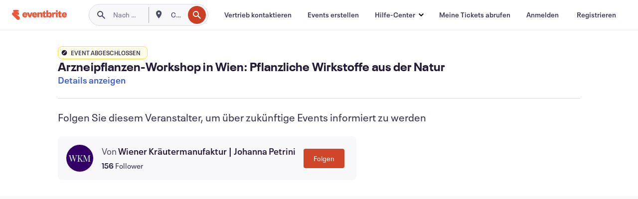

--- FILE ---
content_type: text/html; charset=utf-8
request_url: https://www.eventbrite.at/e/arzneipflanzen-workshop-in-wien-pflanzliche-wirkstoffe-aus-der-natur-tickets-469857324907
body_size: 40930
content:

<!DOCTYPE html>
	<html xmlns="http://www.w3.org/1999/xhtml" xmlns:fb="http://ogp.me/ns/fb#" lang="de-de" class="css-transform-support">
	<head>
<meta charset="utf-8" />
<meta http-equiv="X-UA-Compatible" content="IE=edge,chrome=1">
<meta name="viewport" content="initial-scale=1, width=device-width">
<meta name="description" content="Eventbrite – Wiener Kräutermanufaktur | Johanna Petrini präsentiert Arzneipflanzen-Workshop in Wien: Pflanzliche Wirkstoffe aus der Natur – Sonntag, 16. Juli 2023, Wiener Kräutermanufaktur, Wien, Wien.. Informieren Sie sich über das Event und darüber, wie Sie an Tickets gelangen."/>
<meta name="keywords" content="Eventbrite, Arzneipflanzen-Workshop in Wien: Pflanzliche Wirkstoffe aus der Natur, Arzneipflanzen-Workshop in Wien: Pflanzliche Wirkstoffe aus der Natur tickets, Arzneipflanzen-Workshop in Wien: Pflanzliche Wirkstoffe aus der Natur Wien, Arzneipflanzen-Workshop in Wien: Pflanzliche Wirkstoffe aus der Natur Wien tickets"/>
<meta http-equiv="Content-Language" content="de" />
<link rel="canonical" href="https://www.eventbrite.at/e/arzneipflanzen-workshop-in-wien-pflanzliche-wirkstoffe-aus-der-natur-tickets-469857324907" />
<link rel="alternate" href="android-app://com.eventbrite.attendee/http/www.eventbrite.com/e/469857324907" />
<meta name="y_key" content="d92e23811007b438">
<meta name="msvalidate.01" content="A9AB07B7E430E4608E0BC57AFA5004AA" />
<!--
          ++++++++++++++++++++++++++++++++++
          ++++++++++++++++++++++++++++++++++
          +++++++++.              .+++++++++
          +++++++.                   :++++++
          +++++       ++++++++++      .+++++
          ++++      +++++++++++++      .++++
          ++++     +++++++++++++        ++++
          +++;     +++               +++++++
          +++:             +++++++++++++++++
          ++++.      ,++++++++++++++++++++++
          +++++      +++++++++++++ +++++++++
          +++++++      ++++++++      +++++++
          +++++++++                +++++++++
          +++++++++++.          ++++++++++++
          ++++++++++++++++++++++++++++++++++
          ++++++++++++++++++++++++++++++++++
          
Come here often? Wanna make it a thing? We're hiring!
Check us out at https://www.eventbrite.com/careers
-->
<meta name="robots" content="noindex, follow, noimageindex" />
	<link rel="icon" type="image/png" href="https://cdn.evbstatic.com/s3-build/prod/19883652504-rc2025-12-03_20.04-py27-cb484e1/django/images/favicons/favicon-32x32.png" sizes="32x32">
	<link rel="icon" type="image/png" href="https://cdn.evbstatic.com/s3-build/prod/19883652504-rc2025-12-03_20.04-py27-cb484e1/django/images/favicons/favicon-194x194.png" sizes="194x194">
	<link rel="icon" type="image/png" href="https://cdn.evbstatic.com/s3-build/prod/19883652504-rc2025-12-03_20.04-py27-cb484e1/django/images/favicons/favicon-96x96.png" sizes="96x96">
	<link rel="icon" type="image/png" href="https://cdn.evbstatic.com/s3-build/prod/19883652504-rc2025-12-03_20.04-py27-cb484e1/django/images/favicons/android-chrome-192x192.png" sizes="192x192">
	<link rel="icon" type="image/png" href="https://cdn.evbstatic.com/s3-build/prod/19883652504-rc2025-12-03_20.04-py27-cb484e1/django/images/favicons/favicon-16x16.png" sizes="16x16">
	<link rel="shortcut icon" href="https://cdn.evbstatic.com/s3-build/prod/19883652504-rc2025-12-03_20.04-py27-cb484e1/django/images/favicons/favicon.ico">
<link rel="mask-icon" href="https://cdn.evbstatic.com/s3-build/prod/19883652504-rc2025-12-03_20.04-py27-cb484e1/django/images/favicons/safari-pinned-tab.svg" color="#f6682f">
<meta name="apple-mobile-web-app-title" content="Eventbrite">
<meta name="application-name" content="Eventbrite">
<meta name="msapplication-TileColor" content="#f6682f">
<meta name="msapplication-TileImage" content="https://cdn.evbstatic.com/s3-build/prod/19883652504-rc2025-12-03_20.04-py27-cb484e1/django/images/favicons/mstile-144x144.png">
<meta name="theme-color" content="#f6682f">
	<link rel="manifest" href="https://cdn.evbstatic.com/s3-build/prod/19883652504-rc2025-12-03_20.04-py27-cb484e1/django/images/favicons/manifest.webmanifest">
<link rel="apple-touch-icon" href="https://cdn.evbstatic.com/s3-build/prod/19883652504-rc2025-12-03_20.04-py27-cb484e1/django/images/touch_icons/apple-touch-icon-180x180.png">
	<!-- twitter -->
	<meta name="twitter:card" content="summary_large_image" />
	<meta name="twitter:site" content="@eventbrite" />
	<meta name="twitter:title" content="Arzneipflanzen-Workshop in Wien: Pflanzliche Wirkstoffe aus der Natur" />
		<meta name="twitter:description" content="Gesundheit und Wohlbefinden aus der Natur: wir sammeln heilkräftige Pflanzen und stellen aus ihnen unsere natürliche Hausapotheke zusammen." />
		<meta name="twitter:image" content="https://img.evbuc.com/https%3A%2F%2Fcdn.evbuc.com%2Fimages%2F395258069%2F292864349850%2F1%2Foriginal.20210620-154221?w=1000&amp;auto=format%2Ccompress&amp;q=75&amp;sharp=10&amp;rect=0%2C0%2C800%2C400&amp;s=3a1ead11e258ad1dc8ba61571d006478" />
		<meta name="twitter:app:name:iphone" content="Eventbrite" />
		<meta name="twitter:app:url:iphone" content="com-eventbrite-attendee://event/469857324907/?referrer=eiosurlxtcar&amp;" />
		<meta name="twitter:app:id:iphone" content="487922291" />
		<meta name="twitter:app:name:googleplay" content="Eventbrite" />
		<meta name="twitter:app:url:googleplay" content="com-eventbrite-attendee://event/469857324907/?referrer=eandurlxtcar&amp;" />
		<meta name="twitter:app:id:googleplay" content="com.eventbrite.attendee" />
	<!-- Shared Facebook Tags -->
		<meta property="fb:app_id" content="28218816837"/>
	<meta property="og:site_name" content="Eventbrite"/>
		<meta property="og:image" content="https://img.evbuc.com/https%3A%2F%2Fcdn.evbuc.com%2Fimages%2F395258069%2F292864349850%2F1%2Foriginal.20210620-154221?w=1000&amp;auto=format%2Ccompress&amp;q=75&amp;sharp=10&amp;rect=0%2C0%2C800%2C400&amp;s=3a1ead11e258ad1dc8ba61571d006478"/>
	<meta property="og:title" content="Arzneipflanzen-Workshop in Wien: Pflanzliche Wirkstoffe aus der Natur" />
		<meta property="og:description" content="Gesundheit und Wohlbefinden aus der Natur: wir sammeln heilkräftige Pflanzen und stellen aus ihnen unsere natürliche Hausapotheke zusammen." />
	<meta property="og:url" content="https://www.eventbrite.at/e/arzneipflanzen-workshop-in-wien-pflanzliche-wirkstoffe-aus-der-natur-tickets-469857324907"/>
		<meta property="og:type" content="events.event"/>
	<!--The default time to live is 7 days, we are bumping to 9 days to test if this reduces crawler traffic,
	documented in ticket EB-85484-->
	<meta property="og:ttl" content="777600">
	<!-- Unique Facebook Tags -->
	<meta property="og:determiner" content="an">
	<meta property="og:locale" content="de_AT">
		<meta property="event:location:latitude" content="48.23306179999999">
		<meta property="event:location:longitude" content="16.33191069999998">
		<meta property="event:start_time" content="2023-07-16T10:00:00+02:00">
		<meta property="event:end_time" content="2023-07-16T16:00:00+02:00">
	<!-- Applications -->
	<meta property="al:ios:app_name" content="Eventbrite" />
	<meta property="al:ios:url" content="com-eventbrite-attendee://event/469857324907/?referrer=eiosurlxfbk&amp;"/>
	<meta property="al:ios:app_store_id" content="487922291" />
	<meta property="al:android:app_name" content="Eventbrite" />
	<meta property="al:android:url" content="com-eventbrite-attendee://event/469857324907/?referrer=eandurlxfbk&amp;" />
	<meta property="al:android:package" content="com.eventbrite.attendee" />
	<!-- android banner -->
	<link rel="alternate" href="android-app://com.eventbrite.attendee/com-eventbrite-attendee/event/469857324907/?referrer=eandurlxgoog&amp;" />
		<!-- Note: Slack also uses this meta tags -->
		<meta name="twitter:label1" value="Where" />
		<meta name="twitter:data1" value="Littrowgasse 7, 1180 Wien, Austria" />
		<meta name="twitter:label2" value="When" />
		<meta name="twitter:data2" value="So, 16.07.2023 um 10:00" />
		<title>
				Arzneipflanzen-Workshop in Wien: Pflanzliche Wirkstoffe aus der Natur Tickets, So, 16.07.2023 um 10:00 | Eventbrite
			 </title>
		<link rel="preconnect" href="https://cdn.evbstatic.com" />
		<link rel="dns-prefetch" href="https://cdn.evbstatic.com" />
		<link rel="preconnect" href="https://img.evbuc.com" />
		<link rel="dns-prefetch" href="https://img.evbuc.com" />
		<link rel="preconnect" href="https://cdn.branch.io" />
		<link rel="dns-prefetch" href="https://cdn.branch.io" />
		<link rel="preconnect" href="https://www.googletagmanager.com" />
		<link rel="dns-prefetch" href="https://www.googletagmanager.com" />
			<link rel="preload" href="https://img.evbuc.com/https%3A%2F%2Fcdn.evbuc.com%2Fimages%2F395258069%2F292864349850%2F1%2Foriginal.20210620-154221?w=940&amp;auto=format%2Ccompress&amp;q=75&amp;sharp=10&amp;rect=0%2C0%2C800%2C400&amp;s=e1760be38f7fa0f3f15258ce8e8523d4" as="image" fetchpriority="high" />
			<link rel="preload" href="https://img.evbuc.com/https%3A%2F%2Fcdn.evbuc.com%2Fimages%2F395258069%2F292864349850%2F1%2Foriginal.20210620-154221?w=50&amp;auto=format%2Ccompress&amp;q=75&amp;sharp=10&amp;rect=0%2C0%2C800%2C400&amp;s=d5957eaa7f1f68ee9516c8751eacc56d" as="image" fetchpriority="high"/>
<script type="text/javascript">
	window.EBFONTCOND_PROPERTIES = {
		family: "Neue Plak Condensed",
		src: "https://cdn.evbstatic.com/s3-build/perm_001/dfcae5/django/js/src/eb/fonts/neueplak-condensed.js",
		oldVersions: [
			"EB.fonts.neueplak-condensed.12-01-2018",
			"EB.fonts.neueplak-condensed.12-03-2018",
		],
		version: "EB.fonts.neueplak-condensed.08-22-2023",
	};
	window.EBFONT_PROPERTIES = {
		family: "Neue Plak",
		src: "https://cdn.evbstatic.com/s3-build/perm_001/01489c/django/js/src/eb/fonts/neueplak.js",
		oldVersions: [
			"EB.fonts.neueplak.03-19-2019",
			"EB.fonts.neueplak.10-24-2018",
			"EB.fonts.neueplak.09-20-2018",
			"EB.fonts.neueplak.09-04-2018",
			"EB.fonts.neueplak.08-30-2018",
			"EB.fonts.neueplak.08-24-2018",
			"EB.fonts.benton.10-26-2016",
			"EB.fonts.benton.11-29-2016",
		],
		version: "EB.fonts.neueplak.08-22-2023",
	};
</script>
<script type="text/javascript" charset="utf-8" crossorigin="anonymous">/* eslint-disable */
!function(a,b){a.EB=a.EB||{},EB.renderFonts=function(c,d){d||(d=a.EBFONT_PROPERTIES.family);for(var e="",f=b.createElement("style"),g=0,h;h=c[g];g++)e+="@font-face{font-family:'"+d+"';font-weight:"+h.weight+";font-style:"+h.style+";src:url(data:application/font-woff;base64,"+h.base64+") format('woff');}";f.styleSheet&&!f.sheet?f.styleSheet.cssText=e:f.appendChild(b.createTextNode(e)),b.getElementsByTagName("head")[0].appendChild(f),b.documentElement.className+=" font-has-loaded"},EB.readWriteFontFromLocalStorage=function(a){for(var c=0;c<a.oldVersions.length;c++)localStorage.removeItem(a.oldVersions[c]);var d=JSON.parse(localStorage.getItem(a.version));if(d)EB.renderFonts(d,a.family);else{var e=b.createElement("script");e.src=a.src,EB.shouldRenderFonts=!0,EB.shouldRenderSecondaryFonts=!0,b.getElementsByTagName("head")[0].appendChild(e),setTimeout(function(){EB.shouldRenderFonts=!1,EB.shouldRenderSecondaryFonts=!1},3e3)}};try{if(a.localStorage)try{localStorage.setItem("localStorage",1),localStorage.removeItem("localStorage"),EB.readWriteFontFromLocalStorage(a.EBFONT_PROPERTIES),EB.readWriteFontFromLocalStorage(a.EBFONTCOND_PROPERTIES)}catch(c){Storage.prototype._setItem=Storage.prototype.setItem,Storage.prototype.setItem=function(){}}}catch(d){}}(window,document);
</script>
<script>
	/*global document, window */
var checkoutExternalUrls = [
	'/checkout-external',
	'/tickets-external',
	'/signin/checkout',
];
window.EB = window.EB || {};
window.EB.TranscendConsent = (function () {
	return {
		shouldDisableTranscend: function () {
			if(this.isEmbeddableContent()){
				return true;
			}
			try {
				return this.isCheckoutOrIframe();
			} catch (e) {
				return true;
			}
		},
		isEmbeddableContent: function () {
			return this.isEmbeddableStructuredContent();
		},
		isEmbeddableStructuredContent: function () {
			var structuredContenEmbeddableUrls = [
				'/structured_content/widgets',
			];
			if(structuredContenEmbeddableUrls.find(function(url){
				return window.location.pathname.indexOf(url) !== -1;
			})){
				return true;
			}
			return false;
		},
		isCheckoutOrIframe: function () {
			return (
				checkoutExternalUrls.indexOf(window.location.pathname) >= 0 ||
				this.isInsideIframe()
			);
		},
		isInsideIframe: function () {
			try {
				return window.self !== window.top;
			} catch (e) {
				return true;
			}
		},
		isNonTld: function () {
			try {
				return !['evbdev', 'evbqa', 'eventbrite'].find(
					(env) => window.parent.location.hostname.indexOf(env) >= 0,
				);
			} catch (e) {
				return true;
			}
		},
		isInsideNonTldIframe: function () {
			return this.isInsideIframe() && this.isNonTld();
		},
	};
})();
</script>
<script type="text/javascript">
	// Define dataLayer and the gtag function.
	window.dataLayer = window.dataLayer || [];
	if (typeof gtag !== 'function') function gtag(){ dataLayer.push(arguments); }
	gtag('set', 'developer_id.dOGRkZj', true);
	// Passing ad click, client ID, and session ID information in URLs
	gtag('set', 'url_passthrough', true);
</script>
<!-- Transcend Consent Airgap Code-->
	<script
		data-cfasync="false"
		src="https://cdntranscend.eventbrite.com/cm/f2747157-cf59-4ef1-8703-018defe51764/airgap.js"
		data-sync-endpoint="https://synctranscend.eventbrite.com/consent-manager/f2747157-cf59-4ef1-8703-018defe51764"
		data-ui-z-index="550"
		data-tracker-overrides="[...] GoogleConsentMode:security_storage=Essential"
		data-protect-realms="self"
		data-ui-shadow-root="open"
		data-locale="de-DE"
		data-local-sync="allow-network-observable"
></script>
<!-- END Transcend Consent Airgap Code -->
<script>
	const regimes = window.airgap && window.airgap.getRegimes ? window.airgap.getRegimes() : null;
	const defaultRegime = regimes ? regimes.values().next().value : "CPRA";
	console.log("Regime detected is "+ defaultRegime + ", loading transcend via core")
	if (!EB.TranscendConsent.shouldDisableTranscend()) {
	  try{
		// Add the event listener
		window.airgap.addEventListener(
		  'sync',
		  () => {
			console.log("Sync done: Show banner")
			window.transcend.ready((transcend) => {
			  transcend.autoShowConsentManager();
			})
		  },
		  { once: true } // we only want this to run on initial sync
		);
	  }catch(error) {
		console.error("Failed to sync and load the banner")
	  }  
	} else {
			console.log("Do not show banner")
	}
	dataLayer.push({ event: "transcendLoaded" });
</script>
		<script type="text/javascript">
		//<![CDATA[
		(function() {
			var ga = document.createElement('script'); ga.type = 'text/javascript'; ga.defer = true;
			ga.src = ('https:' == document.location.protocol ? 'https://ssl' : 'http://www') + '.google-analytics.com/ga.js';
			var s = document.getElementsByTagName('script')[0]; s.parentNode.insertBefore(ga, s);
		})();
		var _gaq = _gaq || [];
		//]]>
		</script>
		<script>
			(function(i,s,o,g,r,a,m){i['GoogleAnalyticsObject']=r;i[r]=i[r]||function(){
				(i[r].q=i[r].q||[]).push(arguments)},i[r].l=1*new Date();a=s.createElement(o),
				m=s.getElementsByTagName(o)[0];a.async=1;a.src=g;m.parentNode.insertBefore(a,m)
			})(window,document,'script','//www.google-analytics.com/analytics.js','ga');
			ga('create', 'UA-141520-1', {'allowLinker': true, 'cookieFlags': 'SameSite=None; Secure' }, 'auto');
			ga('set', 'forceSSL', true);
		</script>
		<!-- Google Tag Manager - Eventbrite - Main container-->
			<script type="text/javascript">
				window.dataLayer = window.dataLayer || [];
				dataLayer.push({
					'dfaPartnerID': 'dfa_partner_id_not_set',
					'publicUserID': ''
				});
		(function(w,d,s,l,i){w[l]=w[l]||[];w[l].push({'gtm.start':
		new Date().getTime(),event:'gtm.js'});var f=d.getElementsByTagName(s)[0],
		j=d.createElement(s),dl=l!='dataLayer'?'&l='+l:'';j.async=true;j.src=
		'https://www.googletagmanager.com/gtm.js?id='+i+dl;f.parentNode.insertBefore(j,f);
		})(window,document,'script','dataLayer','GTM-5P8FXJ');
			</script>
		<!-- End Google Tag Manager -->
			<script type="text/javascript">
				var isSafari = /^((?!chrome|android).)*safari/i.test(navigator.userAgent);
				var assetsToFetch = [{"url":"https://cdn.evbstatic.com/s3-build/fe/build/vendor.a782a66694588ef3d180.dll.js","kind":"script","target":"web"}];
				for(var i = 0; i < assetsToFetch.length; i++) {
					var link = document.createElement("link");
					link.as = "script";
					link.href = assetsToFetch[i].url;
					link.setAttribute("defer", "");
					document.head.appendChild(link);
				}
			</script>
		<script type="application/ld+json">
			{
			  "@context": "https://schema.org",
			  "@type": "WebPage",
			  "name": "Arzneipflanzen-Workshop in Wien: Pflanzliche Wirkstoffe aus der Natur",
			  "speakable": {
				"@type": "SpeakableSpecification",
				"xPath": [
				  "/html/head/meta[@property='og:title']/@content",
				  "/html/head/meta[@name='description']/@content"
				  ]
			  },
			  "url": "https://www.eventbrite.at/e/arzneipflanzen-workshop-in-wien-pflanzliche-wirkstoffe-aus-der-natur-tickets-469857324907"
			}
		</script>
		<link rel="preconnect" href="https://cdn.evbstatic.com/s3-build/fe/build/listings--10.7.0--eds-4.3.141.css" /><link  rel="stylesheet" type="text/css" href="https://cdn.evbstatic.com/s3-build/fe/build/listings--10.7.0--eds-4.3.141.css" />
<link rel="preconnect" href="https://cdn.evbstatic.com/s3-build/fe/build/listings.d3b368d02804105c1cdf.css" /><link  rel="stylesheet" type="text/css" href="https://cdn.evbstatic.com/s3-build/fe/build/listings.d3b368d02804105c1cdf.css" />
<link rel="preconnect" href="https://cdn.evbstatic.com/s3-build/fe/build/vendor.814f71cb41755a7f68e5.css" /><link  rel="stylesheet" type="text/css" href="https://cdn.evbstatic.com/s3-build/fe/build/vendor.814f71cb41755a7f68e5.css" />
	</head>
	<body id="event-page" class="js-listing-page"
		data-automation="listing2014"
			data-event-id="469857324907"
		data-backend-type="SOA"
		data-should-track-event-view="false"
		data-should-fire-tracking-beacon="false"
		data-static-event-cache="false"
	>
		<noscript>
			<iframe src="https://www.googletagmanager.com/ns.html?id=GTM-5P8FXJ"
			height="0" width="0" style="display:none;visibility:hidden"></iframe>
		</noscript>
			<script defer src="https://www.eventbrite.at/static/widgets/eb_widgets.js"></script>
		<div class="">
	<div id="root"><div class="" data-reactroot=""><div class="eds-structure eds-structure--min-height" data-spec="eds-structure"><div class="eds-structure__header"><header class="GlobalNav-module__main___jfEt2 GlobalNav-module__withSearchDropdown___GARO5"><nav aria-label="Hauptnavigation" data-testid="global-nav" class="GlobalNav-module__navContainer___3so1o"><div class="GlobalNav-module__navWrapper___1bK0r"><div class="GlobalNav-module__mobileNavTopSection___3piCz"><div class="GlobalNav-module__logo___1m77E" tabindex="-1"><a href="https://www.eventbrite.at/" aria-label="Startseite" style="background-color:transparent" class="Logo-module__desktop___34U8a" tabindex="0" data-heap-id="seo-global-nav-logo-desktop-click"><i class="eds-vector-image eds-brand--small eds-vector-image--ui-orange eds-vector-image--block eds-vector-image-size--reset" title="Eventbrite" data-spec="icon" data-testid="icon" style="height:auto;width:110px"><svg id="logo-wordmark-brand_svg__Layer_1" x="0" y="0" viewBox="0 0 2300 400.8" xml:space="preserve"><style>
		.logo-wordmark-brand_svg__st3{fill:#221d19}
	</style><g><g><path class="logo-wordmark-brand_svg__st3" d="M794 99.5l-43.2 123H749l-43.1-123h-75.6l73.8 198h85.8l73.8-198zM1204.1 94.1c-29.8 0-53.4 13.3-64 35.1V99.5h-72v198.1h72v-97.3c0-29.8 9.8-49.3 34.2-49.3 21.8 0 29.4 14.2 29.4 41.3v105.2h72V173.2c0-41.3-17.4-79.1-71.6-79.1zM1753.1 134.6V99.5h-72v198.1h72V207c0-33.3 16.5-47.7 43.1-47.7 13.8 0 28.9 2.7 38.7 8.5v-68c-4.9-4-15.6-7.6-27.6-7.6-26.2 0-47.1 20.2-54.2 42.4zM1846.9 99.5h72v198.1h-72z"></path><circle class="logo-wordmark-brand_svg__st3" cx="1882.9" cy="44.9" r="40.7"></circle><path class="logo-wordmark-brand_svg__st3" d="M2028.9 221.5v-72.4h51.6V99.4h-51.6V44.8h-43.2c0 30.2-24.5 54.6-54.7 54.6v49.7h26.7v93.2c0 46.7 31.5 60.4 64.9 60.4 27.1 0 44.4-6.7 59.6-17.8v-46.6c-12 4.9-21.8 6.7-30.6 6.7-14.7.1-22.7-6.6-22.7-23.5zM1402 245.1s-.1 0 0 0h-.2c-14.6 0-22.5-6.7-22.5-23.5v-72.4h51.6V99.4h-51.6V44.8h-43.2c0 30.2-24.5 54.6-54.7 54.6h-.1v49.7h26.7v93.2c0 46.7 31.5 60.4 64.9 60.4 27.1 0 44.4-6.7 59.6-17.8v-46.6c-11.9 4.9-21.7 6.8-30.5 6.8zM1402 245.1h-.1.1c-.1 0 0 0 0 0zM543.9 94.2c-61.7 0-107.9 44.9-107.9 107.5 0 63.1 45.3 101.3 108.8 101.3 57.7 0 92.2-30.1 100.4-76h-59.1c-6.7 15.5-19.1 22.2-38.6 22.2-21.8 0-39.5-11.5-41.3-36h139v-20c-.1-53.7-35.2-99-101.3-99zM507 178.6c2.7-18.7 12.9-32.9 36-32.9 21.3 0 32.9 15.1 33.8 32.9H507zM954.1 94.2c-61.7 0-107.9 44.9-107.9 107.5 0 63.1 45.3 101.3 108.8 101.3 57.7 0 92.2-30.1 100.4-76h-59.1c-6.7 15.5-19.1 22.2-38.6 22.2-21.8 0-39.5-11.5-41.3-36h139v-20c0-53.7-35.1-99-101.3-99zm-36.9 84.4c2.7-18.7 12.9-32.9 36-32.9 21.3 0 32.9 15.1 33.8 32.9h-69.8zM2300 193.2c0-53.7-35.1-99-101.3-99-61.7 0-107.9 44.9-107.9 107.5 0 63.1 45.3 101.3 108.8 101.3 57.7 0 92.2-30.1 100.4-76h-59.1c-6.7 15.5-19.1 22.2-38.6 22.2-21.8 0-39.5-11.5-41.3-36h139v-20zm-138.1-14.6c2.7-18.7 12.9-32.9 36-32.9 21.3 0 32.9 15.1 33.8 32.9h-69.8zM1582 93.8c-33.3 0-55.6 16-65.4 39.6v-116h-72v280.1h55.6l12.4-34.2c11.1 24 36 39.6 68 39.6 59.6 0 89.4-45.8 89.4-104.5 0-58.4-29.8-104.6-88-104.6zm-25.3 153.4c-24.5 0-40-18.7-40-47.6V197c0-28.5 15.6-47.1 40-47.1 28 0 40.9 20 40.9 48.5 0 28.8-12.9 48.8-40.9 48.8z"></path></g><path class="logo-wordmark-brand_svg__st3" d="M302.8 269L170.1 165.6c-2.2-1.7.1-5.1 2.5-3.7l51.8 29c23.5 13.2 53.2 5.5 67.4-17.3 15-24.1 7.1-55.8-17.5-70l-76-43.9c-2.4-1.4-.6-5.1 2-4l34.9 14c.1 0 .9.3 1.2.4 3.7 1.3 7.7 2 11.8 2 18.9 0 34.5-15 35.8-32.8C285.7 16.1 268.1 0 247 0H85.6C64.9 0 47.4 16.9 47.7 37.6c.1 11 5.1 20.8 12.8 27.5 5.8 5.1 25.4 20.7 34.7 28.2 1.7 1.3.7 4-1.4 4H61.5C27.5 97.5 0 125.1 0 159.1c0 17.2 7 32.7 18.4 44l187.1 177.8c13.2 12.3 31 19.9 50.5 19.9 41 0 74.2-33.2 74.2-74.2-.1-23.2-10.7-44-27.4-57.6z"></path></g></svg><span class="eds-is-hidden-accessible">Eventbrite</span></i></a><a href="https://www.eventbrite.at/" aria-label="Startseite" style="background-color:transparent" class="Logo-module__mobile___2HSZd" tabindex="0" data-heap-id="seo-global-nav-logo-mobile-click"><i class="eds-vector-image eds-brand--small eds-vector-image--ui-orange eds-vector-image--block eds-vector-image-size--reset" title="Eventbrite" data-spec="icon" data-testid="icon" style="height:24px;width:24px"><svg id="logo-e-brand_svg__Layer_1" x="0" y="0" viewBox="0 0 1000 1213.9" xml:space="preserve"><style></style><g><path d="M917 814.9L515.3 501.7c-6.7-5.1.2-15.4 7.5-11.3l156.9 87.9c71.1 39.9 161 16.8 204.1-52.4 45.4-73 21.4-169.1-53.2-212.2L600.4 180.6c-7.3-4.3-1.9-15.3 6-12.2l105.8 42.3c.2.1 2.7 1 3.7 1.3 11.2 3.9 23.3 6.1 35.9 6.1 57.4 0 104.5-45.4 108.6-99.4C865.5 48.9 812 0 748.2 0h-489c-62.8 0-115.5 51.3-114.7 113.9.4 33.3 15.3 63 38.7 83.4 17.6 15.3 76.9 62.8 105.1 85.3 5 4 2.2 12.1-4.3 12.1h-97.9C83.2 295.3 0 378.9 0 482c0 52.1 21.3 99.2 55.6 133.1l566.6 538.5c40.1 37.4 93.9 60.3 153.1 60.3 124.1 0 224.7-100.6 224.7-224.7 0-70.3-32.4-133.1-83-174.3z" fill="#221d19"></path></g></svg><span class="eds-is-hidden-accessible">Eventbrite</span></i></a></div><div class="GlobalNav-module__mobileNavLinks___3XK3A"><ul class="GlobalNav-module__mobileNavLinkContainer___2IozU"><li class="GlobalNav-module__mobileNavListLink___3VHlx"><a class="NavLink-module__main___3_J-1 GlobalNav-module__mobileLogin___3ohFw" href="https://www.eventbrite.at/signin/signup/?referrer=%2Fmytickets" data-testid="navLink" aria-label="Meine Tickets abrufen" data-heap-id="seo-global-nav-link-find-my-tickets-click"><span aria-label="Meine Tickets abrufen">Meine Tickets abrufen</span></a></li><li class="GlobalNav-module__mobileNavListLink___3VHlx"><a class="NavLink-module__main___3_J-1 GlobalNav-module__mobileLogin___3ohFw" href="https://www.eventbrite.at/signin/?referrer=%2Fe%2F469857324907%2F%3Flang%3Dde-de%26locale%3Dde_AT%26status%3D75%26view%3Dlisting" data-testid="navLink" aria-label="Anmelden" data-heap-id="seo-global-nav-link-login-click" rel="nofollow"><span aria-label="Anmelden">Anmelden</span></a></li><li class="GlobalNav-module__mobileNavListLink___3VHlx"><a class="NavLink-module__main___3_J-1 GlobalNav-module__mobileSignup___1625C" href="https://www.eventbrite.at/signin/signup/?referrer=%2Fe%2F469857324907%2F%3Flang%3Dde-de%26locale%3Dde_AT%26status%3D75%26view%3Dlisting" data-testid="navLink" aria-label="Registrieren" data-heap-id="seo-global-nav-link-signup-click" rel="nofollow"><span aria-label="Registrieren">Registrieren</span></a></li><li data-heap-id="seo-global-nav-dropdown-mobile-click" class="MobileDropdown-module__mobileDropdown___1-DuJ" tabindex="0"><i class="Icon_root__1kdkz Icon_icon-small__1kdkz" aria-hidden="true"><svg xmlns="http://www.w3.org/2000/svg" width="24" height="24" fill="#3A3247" viewBox="0 0 24 24"><path d="M20 5H4v2h16zM4 11h16v2H4zm0 6h16v2H4z" clip-rule="evenodd"></path></svg></i><i class="Icon_root__1kdkz Icon_icon-small__1kdkz" aria-hidden="true"><svg xmlns="http://www.w3.org/2000/svg" width="24" height="24" fill="#3A3247" viewBox="0 0 24 24"><path d="m13.4 12 3.5-3.5-1.4-1.4-3.5 3.5-3.5-3.5-1.4 1.4 3.5 3.5-3.5 3.5 1.4 1.4 3.5-3.5 3.5 3.5 1.4-1.4z"></path></svg></i><ul class="Dropdown-module__dropdown___3wMWo" aria-label="Untermenü" data-testid="global-nav-dropdown"><li data-testid="link-container__level1" class="Dropdown-module__navLinkContainer___IFjfQ"><a class="NavLink-module__main___3_J-1 nav-link__dropdown nav-link__dropdpown__level1" href="https://www.eventbrite.at/d/local/events/" data-testid="navLink" aria-label="Nach Events suchen" data-heap-id="seo-global-nav-link-find-events-click"><span data-testid="navLink-icon" class=""><i class="Icon_root__1kdkz Icon_icon-small__1kdkz" aria-hidden="true"><i class="Icon_root__1kdkz Icon_icon-small__1kdkz" aria-hidden="true"><svg xmlns="http://www.w3.org/2000/svg" width="24" height="24" fill="#3A3247" viewBox="0 0 24 24"><path d="M10 13h4v-2h-4zm6 5h-.413c-.603-1.437-1.833-2.424-3.587-2.424S9.016 16.563 8.413 18H8V6h.413C9.016 7.437 10.246 8.424 12 8.424S14.984 7.437 15.587 6H16zM14 4s0 2.424-2 2.424S10 4 10 4H6v16h4s0-2.424 2-2.424S14 20 14 20h4V4z" clip-rule="evenodd"></path></svg></i></i></span><span aria-label="Nach Events suchen">Nach Events suchen</span></a></li><li class="NestedDropdownItem-module__nestedDropdownTrigger___3e99X" tabindex="-1"><span data-heap-id="seo-global-nav-dropdown-create-events-click" class="NestedDropdownItem-module__titleContainer___28qcS" tabindex="0"><span class="NestedDropdownItem-module__iconContainer___1eN6Z"><i class="eds-vector-image eds-icon--small" data-spec="icon" data-testid="icon" aria-hidden="true"><i class="Icon_root__1kdkz Icon_icon-small__1kdkz" aria-hidden="true"><svg xmlns="http://www.w3.org/2000/svg" width="24" height="24" fill="#3A3247" viewBox="0 0 24 24"><path d="M17 6.5v-2h-2v2H9v-2H7v2H5v13h14v-13zm0 11H7v-7h10v8z" clip-rule="evenodd"></path></svg></i></i></span><span>Events erstellen</span><span class="NestedDropdownItem-module__arrowIcons___2NwH6"><i class="eds-vector-image eds-icon--small" data-spec="icon" data-testid="icon" aria-hidden="true"><svg id="chevron-up-chunky_svg__eds-icon--chevron-up-chunky_svg" x="0" y="0" viewBox="0 0 24 24" xml:space="preserve"><path id="chevron-up-chunky_svg__eds-icon--chevron-up-chunky_base" fill-rule="evenodd" clip-rule="evenodd" d="M17 13.8l-5-5-5 5 1.4 1.4 3.6-3.6 3.6 3.6z"></path></svg></i><i class="eds-vector-image eds-icon--small" data-spec="icon" data-testid="icon" aria-hidden="true"><svg id="chevron-down-chunky_svg__eds-icon--chevron-down-chunky_svg" x="0" y="0" viewBox="0 0 24 24" xml:space="preserve"><path id="chevron-down-chunky_svg__eds-icon--chevron-down-chunky_base" fill-rule="evenodd" clip-rule="evenodd" d="M7 10.2l5 5 5-5-1.4-1.4-3.6 3.6-3.6-3.6z"></path></svg></i></span></span><ul class="NestedDropdownItem-module__submenu___3TV4u" aria-label="Untermenü"><li data-heap-id="seo-global-nav-dropdown-solutions-click" tabindex="0" class="SecondaryDropdown-module__secondaryDropdownTrigger___2tgnG" data-globalnav-text="Solutions"><span class="SecondaryDropdown-module__titleContainer___2j-cS"><span>Lösungen</span><span class="SecondaryDropdown-module__iconContainer___14tna"><i class="eds-vector-image eds-icon--small" data-spec="icon" data-testid="icon" aria-hidden="true"><svg id="chevron-right-chunky_svg__eds-icon--chevron-right-chunky_svg" x="0" y="0" viewBox="0 0 24 24" xml:space="preserve"><path id="chevron-right-chunky_svg__eds-icon--chevron-right-chunky_base" fill-rule="evenodd" clip-rule="evenodd" d="M10.2 17l5-5-5-5-1.4 1.4 3.6 3.6-3.6 3.6z"></path></svg></i></span></span><ul class="SecondaryDropdown-module__secondaryDropdown___3kH0U"><button tabindex="0"><svg id="chevron-left-chunky_svg__eds-icon--chevron-left-chunky_svg" x="0" y="0" viewBox="0 0 24 24" xml:space="preserve"><path id="chevron-left-chunky_svg__eds-icon--chevron-left-chunky_base" fill-rule="evenodd" clip-rule="evenodd" d="M13.8 7l-5 5 5 5 1.4-1.4-3.6-3.6 3.6-3.6z"></path></svg>Lösungen</button><li class="SecondaryDropdown-module__navLinkContainer___1UKfq"><a class="NavLink-module__main___3_J-1 nav-link__dropdown" href="https://www.eventbrite.at/organizer/features/sell-tickets/" data-testid="navLink" aria-label="Event-Ticketverkauf" data-heap-id="seo-global-nav-link-event-ticketing-click"><span aria-label="Event-Ticketverkauf">Event-Ticketverkauf</span></a></li><li class="SecondaryDropdown-module__navLinkContainer___1UKfq"><a class="NavLink-module__main___3_J-1 nav-link__dropdown" href="https://www.eventbrite.at/organizer/features/event-marketing-platform/" data-testid="navLink" aria-label="Eventmarketing-Plattform" data-heap-id="seo-global-nav-link-marketing-suite-click"><span aria-label="Eventmarketing-Plattform">Eventmarketing-Plattform</span></a></li><li class="SecondaryDropdown-module__navLinkContainer___1UKfq"><a class="NavLink-module__main___3_J-1 nav-link__dropdown" href="https://www.eventbrite.at/l/eventbrite-ads/" data-testid="navLink" aria-label="Eventbrite-Werbeanzeigen" data-heap-id="seo-global-nav-link-eventbrite-ads-click"><span aria-label="Eventbrite-Werbeanzeigen">Eventbrite-Werbeanzeigen</span></a></li><li class="SecondaryDropdown-module__navLinkContainer___1UKfq"><a class="NavLink-module__main___3_J-1 nav-link__dropdown" href="https://www.eventbrite.at/l/event-payment/" data-testid="navLink" aria-label="Finanzen" data-heap-id="seo-global-nav-link-payments-click"><span aria-label="Finanzen">Finanzen</span></a></li></ul></li><li data-heap-id="seo-global-nav-dropdown-industry-click" tabindex="0" class="SecondaryDropdown-module__secondaryDropdownTrigger___2tgnG" data-globalnav-text="Industry"><span class="SecondaryDropdown-module__titleContainer___2j-cS"><span>Branche</span><span class="SecondaryDropdown-module__iconContainer___14tna"><i class="eds-vector-image eds-icon--small" data-spec="icon" data-testid="icon" aria-hidden="true"><svg id="chevron-right-chunky_svg__eds-icon--chevron-right-chunky_svg" x="0" y="0" viewBox="0 0 24 24" xml:space="preserve"><path id="chevron-right-chunky_svg__eds-icon--chevron-right-chunky_base" fill-rule="evenodd" clip-rule="evenodd" d="M10.2 17l5-5-5-5-1.4 1.4 3.6 3.6-3.6 3.6z"></path></svg></i></span></span><ul class="SecondaryDropdown-module__secondaryDropdown___3kH0U"><button tabindex="0"><svg id="chevron-left-chunky_svg__eds-icon--chevron-left-chunky_svg" x="0" y="0" viewBox="0 0 24 24" xml:space="preserve"><path id="chevron-left-chunky_svg__eds-icon--chevron-left-chunky_base" fill-rule="evenodd" clip-rule="evenodd" d="M13.8 7l-5 5 5 5 1.4-1.4-3.6-3.6 3.6-3.6z"></path></svg>Branche</button><li class="SecondaryDropdown-module__navLinkContainer___1UKfq"><a class="NavLink-module__main___3_J-1 nav-link__dropdown" href="https://www.eventbrite.at/organizer/event-industry/music/" data-testid="navLink" aria-label="Musik" data-heap-id="seo-global-nav-link-music-click"><span aria-label="Musik">Musik</span></a></li><li class="SecondaryDropdown-module__navLinkContainer___1UKfq"><a class="NavLink-module__main___3_J-1 nav-link__dropdown" href="https://www.eventbrite.at/organizer/event-industry/food-drink-event-ticketing/" data-testid="navLink" aria-label="Essen und Trinken" data-heap-id="seo-global-nav-link-food-&amp;-beverage-click"><span aria-label="Essen und Trinken">Essen und Trinken</span></a></li><li class="SecondaryDropdown-module__navLinkContainer___1UKfq"><a class="NavLink-module__main___3_J-1 nav-link__dropdown" href="https://www.eventbrite.at/organizer/event-industry/performing-arts/" data-testid="navLink" aria-label="Darstellende Künste" data-heap-id="seo-global-nav-link-performing-arts-click"><span aria-label="Darstellende Künste">Darstellende Künste</span></a></li><li class="SecondaryDropdown-module__navLinkContainer___1UKfq"><a class="NavLink-module__main___3_J-1 nav-link__dropdown" href="https://www.eventbrite.at/l/npo/" data-testid="navLink" aria-label="Wohltätigkeits- und Spendenaktionen" data-heap-id="seo-global-nav-link-charity-&amp;-causes-click"><span aria-label="Wohltätigkeits- und Spendenaktionen">Wohltätigkeits- und Spendenaktionen</span></a></li><li class="SecondaryDropdown-module__navLinkContainer___1UKfq"><a class="NavLink-module__main___3_J-1 nav-link__dropdown" href="https://www.eventbrite.at/organizer/event-format/host-retail-events/" data-testid="navLink" aria-label="Einzelhandel" data-heap-id="seo-global-nav-link-retail-click"><span aria-label="Einzelhandel">Einzelhandel</span></a></li></ul></li><li data-heap-id="seo-global-nav-dropdown-event-types-click" tabindex="0" class="SecondaryDropdown-module__secondaryDropdownTrigger___2tgnG" data-globalnav-text="Event Types"><span class="SecondaryDropdown-module__titleContainer___2j-cS"><span>Eventtypen</span><span class="SecondaryDropdown-module__iconContainer___14tna"><i class="eds-vector-image eds-icon--small" data-spec="icon" data-testid="icon" aria-hidden="true"><svg id="chevron-right-chunky_svg__eds-icon--chevron-right-chunky_svg" x="0" y="0" viewBox="0 0 24 24" xml:space="preserve"><path id="chevron-right-chunky_svg__eds-icon--chevron-right-chunky_base" fill-rule="evenodd" clip-rule="evenodd" d="M10.2 17l5-5-5-5-1.4 1.4 3.6 3.6-3.6 3.6z"></path></svg></i></span></span><ul class="SecondaryDropdown-module__secondaryDropdown___3kH0U"><button tabindex="0"><svg id="chevron-left-chunky_svg__eds-icon--chevron-left-chunky_svg" x="0" y="0" viewBox="0 0 24 24" xml:space="preserve"><path id="chevron-left-chunky_svg__eds-icon--chevron-left-chunky_base" fill-rule="evenodd" clip-rule="evenodd" d="M13.8 7l-5 5 5 5 1.4-1.4-3.6-3.6 3.6-3.6z"></path></svg>Eventtypen</button><li class="SecondaryDropdown-module__navLinkContainer___1UKfq"><a class="NavLink-module__main___3_J-1 nav-link__dropdown" href="https://www.eventbrite.at/organizer/event-type/music-venues/" data-testid="navLink" aria-label="Konzerte" data-heap-id="seo-global-nav-link-concerts-click"><span aria-label="Konzerte">Konzerte</span></a></li><li class="SecondaryDropdown-module__navLinkContainer___1UKfq"><a class="NavLink-module__main___3_J-1 nav-link__dropdown" href="https://www.eventbrite.at/organizer/event-type/create-a-workshop/" data-testid="navLink" aria-label="Schulungen und Workshops" data-heap-id="seo-global-nav-link-classes-&amp;-workshops-click"><span aria-label="Schulungen und Workshops">Schulungen und Workshops</span></a></li><li class="SecondaryDropdown-module__navLinkContainer___1UKfq"><a class="NavLink-module__main___3_J-1 nav-link__dropdown" href="https://www.eventbrite.at/organizer/event-type/festival-solutions/" data-testid="navLink" aria-label="Festivals und Volksfeste" data-heap-id="seo-global-nav-link-festivals-&amp;-fairs-click"><span aria-label="Festivals und Volksfeste">Festivals und Volksfeste</span></a></li><li class="SecondaryDropdown-module__navLinkContainer___1UKfq"><a class="NavLink-module__main___3_J-1 nav-link__dropdown" href="https://www.eventbrite.at/l/conferences/" data-testid="navLink" aria-label="Meetings und Konferenzen" data-heap-id="seo-global-nav-link-conferences-click"><span aria-label="Meetings und Konferenzen">Meetings und Konferenzen</span></a></li><li class="SecondaryDropdown-module__navLinkContainer___1UKfq"><a class="NavLink-module__main___3_J-1 nav-link__dropdown" href="https://www.eventbrite.at/organizer/event-type/eventbrite-for-business/" data-testid="navLink" aria-label="Unternehmensevents" data-heap-id="seo-global-nav-link-corporate-events-click"><span aria-label="Unternehmensevents">Unternehmensevents</span></a></li><li class="SecondaryDropdown-module__navLinkContainer___1UKfq"><a class="NavLink-module__main___3_J-1 nav-link__dropdown" href="https://www.eventbrite.at/organizer/event-type/virtual-events-platform/" data-testid="navLink" aria-label="Online-Events" data-heap-id="seo-global-nav-link-online-events-click"><span aria-label="Online-Events">Online-Events</span></a></li></ul></li><li data-heap-id="seo-global-nav-dropdown-blog-click" tabindex="0" class="SecondaryDropdown-module__secondaryDropdownTrigger___2tgnG" data-globalnav-text="Blog"><span class="SecondaryDropdown-module__titleContainer___2j-cS"><span>Blog</span><span class="SecondaryDropdown-module__iconContainer___14tna"><i class="eds-vector-image eds-icon--small" data-spec="icon" data-testid="icon" aria-hidden="true"><svg id="chevron-right-chunky_svg__eds-icon--chevron-right-chunky_svg" x="0" y="0" viewBox="0 0 24 24" xml:space="preserve"><path id="chevron-right-chunky_svg__eds-icon--chevron-right-chunky_base" fill-rule="evenodd" clip-rule="evenodd" d="M10.2 17l5-5-5-5-1.4 1.4 3.6 3.6-3.6 3.6z"></path></svg></i></span></span><ul class="SecondaryDropdown-module__secondaryDropdown___3kH0U"><button tabindex="0"><svg id="chevron-left-chunky_svg__eds-icon--chevron-left-chunky_svg" x="0" y="0" viewBox="0 0 24 24" xml:space="preserve"><path id="chevron-left-chunky_svg__eds-icon--chevron-left-chunky_base" fill-rule="evenodd" clip-rule="evenodd" d="M13.8 7l-5 5 5 5 1.4-1.4-3.6-3.6 3.6-3.6z"></path></svg>Blog</button><li class="SecondaryDropdown-module__navLinkContainer___1UKfq"><a class="NavLink-module__main___3_J-1 nav-link__dropdown" href="https://www.eventbrite.at/blog/category/tips-and-guides/" data-testid="navLink" aria-label="Tipps und Ratgeber" data-heap-id="seo-global-nav-link-tips-&amp;-guides-click"><span aria-label="Tipps und Ratgeber">Tipps und Ratgeber</span></a></li><li class="SecondaryDropdown-module__navLinkContainer___1UKfq"><a class="NavLink-module__main___3_J-1 nav-link__dropdown" href="https://www.eventbrite.at/blog/category/news-and-trends/" data-testid="navLink" aria-label="News und Trends" data-heap-id="seo-global-nav-link-news-&amp;-trends-click"><span aria-label="News und Trends">News und Trends</span></a></li><li class="SecondaryDropdown-module__navLinkContainer___1UKfq"><a class="NavLink-module__main___3_J-1 nav-link__dropdown" href="https://www.eventbrite.at/blog/category/community/" data-testid="navLink" aria-label="Community" data-heap-id="seo-global-nav-link-community-click"><span aria-label="Community">Community</span></a></li><li class="SecondaryDropdown-module__navLinkContainer___1UKfq"><a class="NavLink-module__main___3_J-1 nav-link__dropdown" href="https://www.eventbrite.at/blog/category/tools-and-features/" data-testid="navLink" aria-label="Tools und Funktionen" data-heap-id="seo-global-nav-link-tools-&amp;-features-click"><span aria-label="Tools und Funktionen">Tools und Funktionen</span></a></li></ul></li></ul></li><li data-testid="link-container__level1" class="Dropdown-module__navLinkContainer___IFjfQ"><a class="NavLink-module__main___3_J-1 nav-link__dropdown nav-link__dropdpown__level1" href="https://www.eventbrite.at/organizer/overview/" data-testid="navLink" aria-label="Events erstellen" data-heap-id="seo-global-nav-link-create-events-click"><span aria-label="Events erstellen">Events erstellen</span></a></li><li data-testid="link-container__level1" class="Dropdown-module__navLinkContainer___IFjfQ"><a class="NavLink-module__main___3_J-1 nav-link__dropdown nav-link__dropdpown__level1" href="https://www.eventbrite.at/organizer/contact-sales/" data-testid="navLink" aria-label="Vertrieb kontaktieren" data-heap-id="seo-global-nav-link-contact-sales-click"><span aria-label="Vertrieb kontaktieren">Vertrieb kontaktieren</span></a></li><li data-testid="link-container__level1" class="Dropdown-module__navLinkContainer___IFjfQ"><a class="NavLink-module__main___3_J-1 nav-link__dropdown nav-link__dropdpown__level1" href="https://www.eventbrite.at/signin/signup/?referrer=/manage/events/create/" data-testid="navLink" aria-label="Los geht&#x27;s" data-heap-id="seo-global-nav-link-get-started-click"><span style="color:#3659E3" aria-label="Los geht&#x27;s">Los geht&#x27;s</span></a></li><li class="NestedDropdownItem-module__nestedDropdownTrigger___3e99X" tabindex="-1"><span data-heap-id="seo-global-nav-dropdown-help-center-click" class="NestedDropdownItem-module__titleContainer___28qcS" tabindex="0"><span class="NestedDropdownItem-module__iconContainer___1eN6Z"><i class="eds-vector-image eds-icon--small" data-spec="icon" data-testid="icon" aria-hidden="true"><i class="Icon_root__1kdkz Icon_icon-small__1kdkz" aria-hidden="true"><svg xmlns="http://www.w3.org/2000/svg" width="24" height="24" fill="#3A3247" viewBox="0 0 24 24"><path d="M18 12c0-3.308-2.692-6-6-6s-6 2.692-6 6 2.692 6 6 6 6-2.692 6-6m2 0a8 8 0 1 1-16 0 8 8 0 0 1 16 0m-7.152 1.9a74 74 0 0 0 1.298-2.205q.408-.735.556-1.161.148-.428.148-.834 0-.68-.303-1.174-.302-.495-.902-.76-.6-.266-1.464-.266-1.446 0-2.088.661-.643.66-.643 1.91h1.384q0-.47.099-.78a.88.88 0 0 1 .383-.487q.285-.18.803-.18.667 0 .952.297t.284.828q0 .333-.148.735-.149.402-.575 1.156a95 95 0 0 1-1.34 2.26zm-.815 2.72a.92.92 0 0 0 .66-.254.86.86 0 0 0 .267-.648.9.9 0 0 0-.266-.668.9.9 0 0 0-.661-.259q-.42 0-.674.26a.92.92 0 0 0-.253.667q0 .395.253.648.255.255.674.254" clip-rule="evenodd"></path></svg></i></i></span><span>Hilfe-Center</span><span class="NestedDropdownItem-module__arrowIcons___2NwH6"><i class="eds-vector-image eds-icon--small" data-spec="icon" data-testid="icon" aria-hidden="true"><svg id="chevron-up-chunky_svg__eds-icon--chevron-up-chunky_svg" x="0" y="0" viewBox="0 0 24 24" xml:space="preserve"><path id="chevron-up-chunky_svg__eds-icon--chevron-up-chunky_base" fill-rule="evenodd" clip-rule="evenodd" d="M17 13.8l-5-5-5 5 1.4 1.4 3.6-3.6 3.6 3.6z"></path></svg></i><i class="eds-vector-image eds-icon--small" data-spec="icon" data-testid="icon" aria-hidden="true"><svg id="chevron-down-chunky_svg__eds-icon--chevron-down-chunky_svg" x="0" y="0" viewBox="0 0 24 24" xml:space="preserve"><path id="chevron-down-chunky_svg__eds-icon--chevron-down-chunky_base" fill-rule="evenodd" clip-rule="evenodd" d="M7 10.2l5 5 5-5-1.4-1.4-3.6 3.6-3.6-3.6z"></path></svg></i></span></span><ul class="NestedDropdownItem-module__submenu___3TV4u" aria-label="Untermenü"><li class="NestedDropdownItem-module__navLinkContainer___2xtE8"><a class="NavLink-module__main___3_J-1 nav-link__dropdown" href="https://www.eventbrite.at/help/de/" data-testid="navLink" aria-label="Hilfe-Center" data-heap-id="seo-global-nav-link-help-center-click"><span aria-label="Hilfe-Center">Hilfe-Center</span></a></li><li class="NestedDropdownItem-module__navLinkContainer___2xtE8"><a class="NavLink-module__main___3_J-1 nav-link__dropdown" href="https://www.eventbrite.at/help/de/articles/319355/where-are-my-tickets/" data-testid="navLink" aria-label="Ihre Tickets finden" data-heap-id="seo-global-nav-link-find-your-tickets-click"><span aria-label="Ihre Tickets finden">Ihre Tickets finden</span></a></li><li class="NestedDropdownItem-module__navLinkContainer___2xtE8"><a class="NavLink-module__main___3_J-1 nav-link__dropdown" href="https://www.eventbrite.at/help/de/articles/647151/how-to-contact-the-event-organizer/" data-testid="navLink" aria-label="Kontaktieren Sie Ihren Veranstalter" data-heap-id="seo-global-nav-link-contact-your-event-organizer-click"><span aria-label="Kontaktieren Sie Ihren Veranstalter">Kontaktieren Sie Ihren Veranstalter</span></a></li></ul></li></ul></li></ul></div></div><div class="GlobalNav-module__searchBar___yz09s"><div class="SearchBar-module__searchBarWithLocation___2HQSB" data-testid="header-search"><span class="Typography_root__487rx #585163 Typography_body-md__487rx SearchBar-module__searchBarContent___ba6Se Typography_align-match-parent__487rx" style="--TypographyColor:#585163"><div class="SearchBar-module__searchLabelContainer___1wVSk" data-heap-id="seo-global-nav-search-bar-search-bar-click"><div class="SearchBar-module__searchLabel___2d_JF"><form class="search-input--header"><div class="eds-field-styled eds-field-styled--basic eds-field-styled--hidden-border" style="margin-bottom:8px" data-automation="input-field-wrapper" data-testid="input-field-wrapper" data-spec="input-field"><div class="eds-field-styled__border-simulation"><div class="eds-field-styled__internal"><span class="eds-field-styled__aside eds-field-styled__aside-prefix eds-field-styled__aside--icon"><i class="eds-vector-image eds-icon--small" data-spec="icon" data-testid="icon" aria-hidden="true"><svg id="magnifying-glass-chunky_svg__eds-icon--magnifying-glass-chunky_svg" x="0" y="0" viewBox="0 0 24 24" xml:space="preserve"><path id="magnifying-glass-chunky_svg__eds-icon--magnifying-glass-chunky_base" fill-rule="evenodd" clip-rule="evenodd" d="M10 14c2.2 0 4-1.8 4-4s-1.8-4-4-4-4 1.8-4 4 1.8 4 4 4zm3.5.9c-1 .7-2.2 1.1-3.5 1.1-3.3 0-6-2.7-6-6s2.7-6 6-6 6 2.7 6 6c0 1.3-.4 2.5-1.1 3.4l5.1 5.1-1.5 1.5-5-5.1z"></path></svg></i></span><div class="eds-field-styled__input-container"><div class="eds-field-styled__label-wrapper"><label class="eds-field-styled__label eds-is-hidden-accessible" id="search-autocomplete-input-label" for="search-autocomplete-input" data-spec="label-label"><span class="eds-label__content">Nach Events suchen</span></label></div><input type="search" data-spec="input-field-input-element" class="eds-field-styled__input" id="search-autocomplete-input" name="search-autocomplete-input" placeholder="Nach Events suchen" value="" role="" tabindex="0" autoComplete="off" enterkeyhint="search" aria-autocomplete="list" aria-describedby="search-autocomplete-input-annotation" aria-label="" aria-placeholder=""/></div></div></div></div></form></div><div class="SearchBar-module__mobileSearchBarRightSide___29UCg"><div class="searchButtonContainer"><button class="searchButton" type="button"><svg aria-label="Such-Button" xmlns="http://www.w3.org/2000/svg" width="36" height="36" fill="none"><circle cx="18" cy="18" r="18"></circle><path fill="#fff" fill-rule="evenodd" d="M20.926 19.426a6 6 0 1 0-1.454 1.468L24.5 26l1.5-1.5-5.074-5.074ZM16 20a4 4 0 1 0 0-8 4 4 0 0 0 0 8Z" clip-rule="evenodd"></path></svg></button></div></div></div><div class="SearchBar-module__dividerAndLocationContainer___3pDfD"><div class="SearchBar-module__dividerContainer___23hQo"><hr class="eds-divider__hr eds-bg-color--ui-500 eds-divider--vertical" data-spec="divider-hr" aria-hidden="true"/></div><div class="SearchBar-module__locationContainer___1-iBX"><div class="SearchBar-module__locationLabel___1AS-h"><div class="location-input--header"><div class="location-autocomplete" data-spec="location-autocomplete"><div tabindex="-1"><div class="eds-autocomplete-field" data-testid="autocomplete-field-wrapper"><div class="eds-autocomplete-field__dropdown-holder"><div class="eds-field-styled eds-field-styled--basic eds-field-styled--content-driven-border" style="margin-bottom:8px" data-automation="input-field-wrapper" data-testid="input-field-wrapper" data-spec="input-field"><div class="eds-field-styled__border-simulation eds-field-styled__border-simulation--empty"><div class="eds-field-styled__internal"><label class="eds-field-styled__aside eds-field-styled__aside-prefix eds-field-styled__aside--icon" for="location-autocomplete"><i class="eds-vector-image eds-icon--small" title="" data-spec="icon" data-testid="icon"><svg id="map-pin-chunky_svg__eds-icon--map-pin-chunky_svg" x="0" y="0" viewBox="0 0 24 24" xml:space="preserve"><path id="map-pin-chunky_svg__eds-icon--map-pin-chunky_base" fill-rule="evenodd" clip-rule="evenodd" d="M11.6 11.6c-1.1 0-2-.9-2-2s.9-2 2-2 2 .9 2 2-.9 2-2 2zm0-7.6C8.5 4 6 6.5 6 9.6 6 13.8 11.6 20 11.6 20s5.6-6.2 5.6-10.4c0-3.1-2.5-5.6-5.6-5.6z"></path></svg><span class="eds-is-hidden-accessible">Ort auswählen</span></i></label><div class="eds-field-styled__input-container" data-val="xxxxxxxxxxxxx"><div class="eds-field-styled__label-wrapper"><label class="eds-field-styled__label eds-is-hidden-accessible" id="location-autocomplete-label" for="location-autocomplete" data-spec="label-label"><span class="eds-label__content">autocomplete</span></label></div><input type="text" data-spec="input-field-input-element" aria-disabled="false" class="eds-field-styled__input" id="location-autocomplete" placeholder="Ort auswählen" value="" role="combobox" aria-expanded="false" aria-autocomplete="list" aria-owns="location-autocomplete-listbox" autoComplete="off" tabindex="0" aria-describedby="location-autocomplete-annotation"/></div></div></div></div></div></div></div></div></div></div></div></div><div class="SearchBar-module__desktopSearchBarRightSide___1t1Ts"><div class="searchButtonContainer"><button class="searchButton" type="button"><svg aria-label="Such-Button" xmlns="http://www.w3.org/2000/svg" width="36" height="36" fill="none"><circle cx="18" cy="18" r="18"></circle><path fill="#fff" fill-rule="evenodd" d="M20.926 19.426a6 6 0 1 0-1.454 1.468L24.5 26l1.5-1.5-5.074-5.074ZM16 20a4 4 0 1 0 0-8 4 4 0 0 0 0 8Z" clip-rule="evenodd"></path></svg></button></div></div></span></div></div><div class="GlobalNav-module__inlineLinks___2GuEF"><ul class="NavItemList-module__main___1I7_a NavItemList-module__withSearchDropdown___1eI_G"><li class="NavItemList-module__list___10ENl"><a class="NavLink-module__main___3_J-1" href="https://www.eventbrite.at/organizer/contact-sales/" data-testid="navLink" aria-label="Vertrieb kontaktieren" data-heap-id="seo-global-nav-link-contact-sales-click"><span aria-label="Vertrieb kontaktieren">Vertrieb kontaktieren</span></a></li><li class="NavItemList-module__list___10ENl"><a class="NavLink-module__main___3_J-1" href="https://www.eventbrite.at/organizer/overview/" data-testid="navLink" aria-label="Events erstellen" data-heap-id="seo-global-nav-link-create-events-click"><span aria-label="Events erstellen">Events erstellen</span></a></li><li class="NavItemList-module__list___10ENl"><div data-heap-id="seo-global-nav-dropdown-help-center-click" data-testid="global-nav-desktop-dropdown" class="DesktopDropdown-module__desktopDropdown___3gKQx"><div class="DesktopDropdown-module__dropdownTitle___2KDQX" tabindex="0" aria-expanded="false" role="button"><span>Hilfe-Center</span><span class="DesktopDropdown-module__arrowIcons___21W5p"><i class="eds-vector-image eds-icon--small" data-spec="icon" data-testid="icon" aria-hidden="true"><svg id="chevron-up-chunky_svg__eds-icon--chevron-up-chunky_svg" x="0" y="0" viewBox="0 0 24 24" xml:space="preserve"><path id="chevron-up-chunky_svg__eds-icon--chevron-up-chunky_base" fill-rule="evenodd" clip-rule="evenodd" d="M17 13.8l-5-5-5 5 1.4 1.4 3.6-3.6 3.6 3.6z"></path></svg></i><i class="eds-vector-image eds-icon--small" data-spec="icon" data-testid="icon" aria-hidden="true"><svg id="chevron-down-chunky_svg__eds-icon--chevron-down-chunky_svg" x="0" y="0" viewBox="0 0 24 24" xml:space="preserve"><path id="chevron-down-chunky_svg__eds-icon--chevron-down-chunky_base" fill-rule="evenodd" clip-rule="evenodd" d="M7 10.2l5 5 5-5-1.4-1.4-3.6 3.6-3.6-3.6z"></path></svg></i></span></div></div></li><li class="NavItemList-module__list___10ENl NavItemList-module__authLink___o4nby"><a class="NavLink-module__main___3_J-1 NavItemList-module__findMyTickets___3u0Us" href="https://www.eventbrite.at/signin/signup/?referrer=%2Fmytickets" data-testid="navLink" aria-label="Meine Tickets abrufen" data-heap-id="seo-global-nav-link-find-my-tickets-click"><span aria-label="Meine Tickets abrufen">Meine Tickets abrufen</span></a></li><li class="NavItemList-module__list___10ENl NavItemList-module__authLink___o4nby"><a class="NavLink-module__main___3_J-1 NavItemList-module__login___33fYX" href="https://www.eventbrite.at/signin/?referrer=%2Fe%2F469857324907%2F%3Flang%3Dde-de%26locale%3Dde_AT%26status%3D75%26view%3Dlisting" data-testid="navLink" aria-label="Anmelden" data-heap-id="seo-global-nav-link-login-click" rel="nofollow"><span aria-label="Anmelden">Anmelden</span></a></li><li class="NavItemList-module__list___10ENl NavItemList-module__authLink___o4nby"><a class="NavLink-module__main___3_J-1 NavItemList-module__signup___3xvAH" href="https://www.eventbrite.at/signin/signup/?referrer=%2Fe%2F469857324907%2F%3Flang%3Dde-de%26locale%3Dde_AT%26status%3D75%26view%3Dlisting" data-testid="navLink" aria-label="Registrieren" data-heap-id="seo-global-nav-link-signup-click" rel="nofollow"><span aria-label="Registrieren">Registrieren</span></a></li></ul><ul class="GlobalNav-module__inlineDropdown___2VYVZ"><li data-heap-id="seo-global-nav-dropdown-mobile-click" class="MobileDropdown-module__mobileDropdown___1-DuJ" tabindex="0"><i class="Icon_root__1kdkz Icon_icon-small__1kdkz" aria-hidden="true"><svg xmlns="http://www.w3.org/2000/svg" width="24" height="24" fill="#3A3247" viewBox="0 0 24 24"><path d="M20 5H4v2h16zM4 11h16v2H4zm0 6h16v2H4z" clip-rule="evenodd"></path></svg></i><i class="Icon_root__1kdkz Icon_icon-small__1kdkz" aria-hidden="true"><svg xmlns="http://www.w3.org/2000/svg" width="24" height="24" fill="#3A3247" viewBox="0 0 24 24"><path d="m13.4 12 3.5-3.5-1.4-1.4-3.5 3.5-3.5-3.5-1.4 1.4 3.5 3.5-3.5 3.5 1.4 1.4 3.5-3.5 3.5 3.5 1.4-1.4z"></path></svg></i><ul class="Dropdown-module__dropdown___3wMWo" aria-label="Untermenü" data-testid="global-nav-dropdown"><li data-testid="link-container__level1" class="Dropdown-module__navLinkContainer___IFjfQ"><a class="NavLink-module__main___3_J-1 nav-link__dropdown nav-link__dropdpown__level1" href="https://www.eventbrite.at/d/local/events/" data-testid="navLink" aria-label="Nach Events suchen" data-heap-id="seo-global-nav-link-find-events-click"><span data-testid="navLink-icon" class=""><i class="Icon_root__1kdkz Icon_icon-small__1kdkz" aria-hidden="true"><i class="Icon_root__1kdkz Icon_icon-small__1kdkz" aria-hidden="true"><svg xmlns="http://www.w3.org/2000/svg" width="24" height="24" fill="#3A3247" viewBox="0 0 24 24"><path d="M10 13h4v-2h-4zm6 5h-.413c-.603-1.437-1.833-2.424-3.587-2.424S9.016 16.563 8.413 18H8V6h.413C9.016 7.437 10.246 8.424 12 8.424S14.984 7.437 15.587 6H16zM14 4s0 2.424-2 2.424S10 4 10 4H6v16h4s0-2.424 2-2.424S14 20 14 20h4V4z" clip-rule="evenodd"></path></svg></i></i></span><span aria-label="Nach Events suchen">Nach Events suchen</span></a></li><li class="NestedDropdownItem-module__nestedDropdownTrigger___3e99X" tabindex="-1"><span data-heap-id="seo-global-nav-dropdown-create-events-click" class="NestedDropdownItem-module__titleContainer___28qcS" tabindex="0"><span class="NestedDropdownItem-module__iconContainer___1eN6Z"><i class="eds-vector-image eds-icon--small" data-spec="icon" data-testid="icon" aria-hidden="true"><i class="Icon_root__1kdkz Icon_icon-small__1kdkz" aria-hidden="true"><svg xmlns="http://www.w3.org/2000/svg" width="24" height="24" fill="#3A3247" viewBox="0 0 24 24"><path d="M17 6.5v-2h-2v2H9v-2H7v2H5v13h14v-13zm0 11H7v-7h10v8z" clip-rule="evenodd"></path></svg></i></i></span><span>Events erstellen</span><span class="NestedDropdownItem-module__arrowIcons___2NwH6"><i class="eds-vector-image eds-icon--small" data-spec="icon" data-testid="icon" aria-hidden="true"><svg id="chevron-up-chunky_svg__eds-icon--chevron-up-chunky_svg" x="0" y="0" viewBox="0 0 24 24" xml:space="preserve"><path id="chevron-up-chunky_svg__eds-icon--chevron-up-chunky_base" fill-rule="evenodd" clip-rule="evenodd" d="M17 13.8l-5-5-5 5 1.4 1.4 3.6-3.6 3.6 3.6z"></path></svg></i><i class="eds-vector-image eds-icon--small" data-spec="icon" data-testid="icon" aria-hidden="true"><svg id="chevron-down-chunky_svg__eds-icon--chevron-down-chunky_svg" x="0" y="0" viewBox="0 0 24 24" xml:space="preserve"><path id="chevron-down-chunky_svg__eds-icon--chevron-down-chunky_base" fill-rule="evenodd" clip-rule="evenodd" d="M7 10.2l5 5 5-5-1.4-1.4-3.6 3.6-3.6-3.6z"></path></svg></i></span></span><ul class="NestedDropdownItem-module__submenu___3TV4u" aria-label="Untermenü"><li data-heap-id="seo-global-nav-dropdown-solutions-click" tabindex="0" class="SecondaryDropdown-module__secondaryDropdownTrigger___2tgnG" data-globalnav-text="Solutions"><span class="SecondaryDropdown-module__titleContainer___2j-cS"><span>Lösungen</span><span class="SecondaryDropdown-module__iconContainer___14tna"><i class="eds-vector-image eds-icon--small" data-spec="icon" data-testid="icon" aria-hidden="true"><svg id="chevron-right-chunky_svg__eds-icon--chevron-right-chunky_svg" x="0" y="0" viewBox="0 0 24 24" xml:space="preserve"><path id="chevron-right-chunky_svg__eds-icon--chevron-right-chunky_base" fill-rule="evenodd" clip-rule="evenodd" d="M10.2 17l5-5-5-5-1.4 1.4 3.6 3.6-3.6 3.6z"></path></svg></i></span></span><ul class="SecondaryDropdown-module__secondaryDropdown___3kH0U"><button tabindex="0"><svg id="chevron-left-chunky_svg__eds-icon--chevron-left-chunky_svg" x="0" y="0" viewBox="0 0 24 24" xml:space="preserve"><path id="chevron-left-chunky_svg__eds-icon--chevron-left-chunky_base" fill-rule="evenodd" clip-rule="evenodd" d="M13.8 7l-5 5 5 5 1.4-1.4-3.6-3.6 3.6-3.6z"></path></svg>Lösungen</button><li class="SecondaryDropdown-module__navLinkContainer___1UKfq"><a class="NavLink-module__main___3_J-1 nav-link__dropdown" href="https://www.eventbrite.at/organizer/features/sell-tickets/" data-testid="navLink" aria-label="Event-Ticketverkauf" data-heap-id="seo-global-nav-link-event-ticketing-click"><span aria-label="Event-Ticketverkauf">Event-Ticketverkauf</span></a></li><li class="SecondaryDropdown-module__navLinkContainer___1UKfq"><a class="NavLink-module__main___3_J-1 nav-link__dropdown" href="https://www.eventbrite.at/organizer/features/event-marketing-platform/" data-testid="navLink" aria-label="Eventmarketing-Plattform" data-heap-id="seo-global-nav-link-marketing-suite-click"><span aria-label="Eventmarketing-Plattform">Eventmarketing-Plattform</span></a></li><li class="SecondaryDropdown-module__navLinkContainer___1UKfq"><a class="NavLink-module__main___3_J-1 nav-link__dropdown" href="https://www.eventbrite.at/l/eventbrite-ads/" data-testid="navLink" aria-label="Eventbrite-Werbeanzeigen" data-heap-id="seo-global-nav-link-eventbrite-ads-click"><span aria-label="Eventbrite-Werbeanzeigen">Eventbrite-Werbeanzeigen</span></a></li><li class="SecondaryDropdown-module__navLinkContainer___1UKfq"><a class="NavLink-module__main___3_J-1 nav-link__dropdown" href="https://www.eventbrite.at/l/event-payment/" data-testid="navLink" aria-label="Finanzen" data-heap-id="seo-global-nav-link-payments-click"><span aria-label="Finanzen">Finanzen</span></a></li></ul></li><li data-heap-id="seo-global-nav-dropdown-industry-click" tabindex="0" class="SecondaryDropdown-module__secondaryDropdownTrigger___2tgnG" data-globalnav-text="Industry"><span class="SecondaryDropdown-module__titleContainer___2j-cS"><span>Branche</span><span class="SecondaryDropdown-module__iconContainer___14tna"><i class="eds-vector-image eds-icon--small" data-spec="icon" data-testid="icon" aria-hidden="true"><svg id="chevron-right-chunky_svg__eds-icon--chevron-right-chunky_svg" x="0" y="0" viewBox="0 0 24 24" xml:space="preserve"><path id="chevron-right-chunky_svg__eds-icon--chevron-right-chunky_base" fill-rule="evenodd" clip-rule="evenodd" d="M10.2 17l5-5-5-5-1.4 1.4 3.6 3.6-3.6 3.6z"></path></svg></i></span></span><ul class="SecondaryDropdown-module__secondaryDropdown___3kH0U"><button tabindex="0"><svg id="chevron-left-chunky_svg__eds-icon--chevron-left-chunky_svg" x="0" y="0" viewBox="0 0 24 24" xml:space="preserve"><path id="chevron-left-chunky_svg__eds-icon--chevron-left-chunky_base" fill-rule="evenodd" clip-rule="evenodd" d="M13.8 7l-5 5 5 5 1.4-1.4-3.6-3.6 3.6-3.6z"></path></svg>Branche</button><li class="SecondaryDropdown-module__navLinkContainer___1UKfq"><a class="NavLink-module__main___3_J-1 nav-link__dropdown" href="https://www.eventbrite.at/organizer/event-industry/music/" data-testid="navLink" aria-label="Musik" data-heap-id="seo-global-nav-link-music-click"><span aria-label="Musik">Musik</span></a></li><li class="SecondaryDropdown-module__navLinkContainer___1UKfq"><a class="NavLink-module__main___3_J-1 nav-link__dropdown" href="https://www.eventbrite.at/organizer/event-industry/food-drink-event-ticketing/" data-testid="navLink" aria-label="Essen und Trinken" data-heap-id="seo-global-nav-link-food-&amp;-beverage-click"><span aria-label="Essen und Trinken">Essen und Trinken</span></a></li><li class="SecondaryDropdown-module__navLinkContainer___1UKfq"><a class="NavLink-module__main___3_J-1 nav-link__dropdown" href="https://www.eventbrite.at/organizer/event-industry/performing-arts/" data-testid="navLink" aria-label="Darstellende Künste" data-heap-id="seo-global-nav-link-performing-arts-click"><span aria-label="Darstellende Künste">Darstellende Künste</span></a></li><li class="SecondaryDropdown-module__navLinkContainer___1UKfq"><a class="NavLink-module__main___3_J-1 nav-link__dropdown" href="https://www.eventbrite.at/l/npo/" data-testid="navLink" aria-label="Wohltätigkeits- und Spendenaktionen" data-heap-id="seo-global-nav-link-charity-&amp;-causes-click"><span aria-label="Wohltätigkeits- und Spendenaktionen">Wohltätigkeits- und Spendenaktionen</span></a></li><li class="SecondaryDropdown-module__navLinkContainer___1UKfq"><a class="NavLink-module__main___3_J-1 nav-link__dropdown" href="https://www.eventbrite.at/organizer/event-format/host-retail-events/" data-testid="navLink" aria-label="Einzelhandel" data-heap-id="seo-global-nav-link-retail-click"><span aria-label="Einzelhandel">Einzelhandel</span></a></li></ul></li><li data-heap-id="seo-global-nav-dropdown-event-types-click" tabindex="0" class="SecondaryDropdown-module__secondaryDropdownTrigger___2tgnG" data-globalnav-text="Event Types"><span class="SecondaryDropdown-module__titleContainer___2j-cS"><span>Eventtypen</span><span class="SecondaryDropdown-module__iconContainer___14tna"><i class="eds-vector-image eds-icon--small" data-spec="icon" data-testid="icon" aria-hidden="true"><svg id="chevron-right-chunky_svg__eds-icon--chevron-right-chunky_svg" x="0" y="0" viewBox="0 0 24 24" xml:space="preserve"><path id="chevron-right-chunky_svg__eds-icon--chevron-right-chunky_base" fill-rule="evenodd" clip-rule="evenodd" d="M10.2 17l5-5-5-5-1.4 1.4 3.6 3.6-3.6 3.6z"></path></svg></i></span></span><ul class="SecondaryDropdown-module__secondaryDropdown___3kH0U"><button tabindex="0"><svg id="chevron-left-chunky_svg__eds-icon--chevron-left-chunky_svg" x="0" y="0" viewBox="0 0 24 24" xml:space="preserve"><path id="chevron-left-chunky_svg__eds-icon--chevron-left-chunky_base" fill-rule="evenodd" clip-rule="evenodd" d="M13.8 7l-5 5 5 5 1.4-1.4-3.6-3.6 3.6-3.6z"></path></svg>Eventtypen</button><li class="SecondaryDropdown-module__navLinkContainer___1UKfq"><a class="NavLink-module__main___3_J-1 nav-link__dropdown" href="https://www.eventbrite.at/organizer/event-type/music-venues/" data-testid="navLink" aria-label="Konzerte" data-heap-id="seo-global-nav-link-concerts-click"><span aria-label="Konzerte">Konzerte</span></a></li><li class="SecondaryDropdown-module__navLinkContainer___1UKfq"><a class="NavLink-module__main___3_J-1 nav-link__dropdown" href="https://www.eventbrite.at/organizer/event-type/create-a-workshop/" data-testid="navLink" aria-label="Schulungen und Workshops" data-heap-id="seo-global-nav-link-classes-&amp;-workshops-click"><span aria-label="Schulungen und Workshops">Schulungen und Workshops</span></a></li><li class="SecondaryDropdown-module__navLinkContainer___1UKfq"><a class="NavLink-module__main___3_J-1 nav-link__dropdown" href="https://www.eventbrite.at/organizer/event-type/festival-solutions/" data-testid="navLink" aria-label="Festivals und Volksfeste" data-heap-id="seo-global-nav-link-festivals-&amp;-fairs-click"><span aria-label="Festivals und Volksfeste">Festivals und Volksfeste</span></a></li><li class="SecondaryDropdown-module__navLinkContainer___1UKfq"><a class="NavLink-module__main___3_J-1 nav-link__dropdown" href="https://www.eventbrite.at/l/conferences/" data-testid="navLink" aria-label="Meetings und Konferenzen" data-heap-id="seo-global-nav-link-conferences-click"><span aria-label="Meetings und Konferenzen">Meetings und Konferenzen</span></a></li><li class="SecondaryDropdown-module__navLinkContainer___1UKfq"><a class="NavLink-module__main___3_J-1 nav-link__dropdown" href="https://www.eventbrite.at/organizer/event-type/eventbrite-for-business/" data-testid="navLink" aria-label="Unternehmensevents" data-heap-id="seo-global-nav-link-corporate-events-click"><span aria-label="Unternehmensevents">Unternehmensevents</span></a></li><li class="SecondaryDropdown-module__navLinkContainer___1UKfq"><a class="NavLink-module__main___3_J-1 nav-link__dropdown" href="https://www.eventbrite.at/organizer/event-type/virtual-events-platform/" data-testid="navLink" aria-label="Online-Events" data-heap-id="seo-global-nav-link-online-events-click"><span aria-label="Online-Events">Online-Events</span></a></li></ul></li><li data-heap-id="seo-global-nav-dropdown-blog-click" tabindex="0" class="SecondaryDropdown-module__secondaryDropdownTrigger___2tgnG" data-globalnav-text="Blog"><span class="SecondaryDropdown-module__titleContainer___2j-cS"><span>Blog</span><span class="SecondaryDropdown-module__iconContainer___14tna"><i class="eds-vector-image eds-icon--small" data-spec="icon" data-testid="icon" aria-hidden="true"><svg id="chevron-right-chunky_svg__eds-icon--chevron-right-chunky_svg" x="0" y="0" viewBox="0 0 24 24" xml:space="preserve"><path id="chevron-right-chunky_svg__eds-icon--chevron-right-chunky_base" fill-rule="evenodd" clip-rule="evenodd" d="M10.2 17l5-5-5-5-1.4 1.4 3.6 3.6-3.6 3.6z"></path></svg></i></span></span><ul class="SecondaryDropdown-module__secondaryDropdown___3kH0U"><button tabindex="0"><svg id="chevron-left-chunky_svg__eds-icon--chevron-left-chunky_svg" x="0" y="0" viewBox="0 0 24 24" xml:space="preserve"><path id="chevron-left-chunky_svg__eds-icon--chevron-left-chunky_base" fill-rule="evenodd" clip-rule="evenodd" d="M13.8 7l-5 5 5 5 1.4-1.4-3.6-3.6 3.6-3.6z"></path></svg>Blog</button><li class="SecondaryDropdown-module__navLinkContainer___1UKfq"><a class="NavLink-module__main___3_J-1 nav-link__dropdown" href="https://www.eventbrite.at/blog/category/tips-and-guides/" data-testid="navLink" aria-label="Tipps und Ratgeber" data-heap-id="seo-global-nav-link-tips-&amp;-guides-click"><span aria-label="Tipps und Ratgeber">Tipps und Ratgeber</span></a></li><li class="SecondaryDropdown-module__navLinkContainer___1UKfq"><a class="NavLink-module__main___3_J-1 nav-link__dropdown" href="https://www.eventbrite.at/blog/category/news-and-trends/" data-testid="navLink" aria-label="News und Trends" data-heap-id="seo-global-nav-link-news-&amp;-trends-click"><span aria-label="News und Trends">News und Trends</span></a></li><li class="SecondaryDropdown-module__navLinkContainer___1UKfq"><a class="NavLink-module__main___3_J-1 nav-link__dropdown" href="https://www.eventbrite.at/blog/category/community/" data-testid="navLink" aria-label="Community" data-heap-id="seo-global-nav-link-community-click"><span aria-label="Community">Community</span></a></li><li class="SecondaryDropdown-module__navLinkContainer___1UKfq"><a class="NavLink-module__main___3_J-1 nav-link__dropdown" href="https://www.eventbrite.at/blog/category/tools-and-features/" data-testid="navLink" aria-label="Tools und Funktionen" data-heap-id="seo-global-nav-link-tools-&amp;-features-click"><span aria-label="Tools und Funktionen">Tools und Funktionen</span></a></li></ul></li></ul></li><li data-testid="link-container__level1" class="Dropdown-module__navLinkContainer___IFjfQ"><a class="NavLink-module__main___3_J-1 nav-link__dropdown nav-link__dropdpown__level1" href="https://www.eventbrite.at/organizer/overview/" data-testid="navLink" aria-label="Events erstellen" data-heap-id="seo-global-nav-link-create-events-click"><span aria-label="Events erstellen">Events erstellen</span></a></li><li data-testid="link-container__level1" class="Dropdown-module__navLinkContainer___IFjfQ"><a class="NavLink-module__main___3_J-1 nav-link__dropdown nav-link__dropdpown__level1" href="https://www.eventbrite.at/organizer/contact-sales/" data-testid="navLink" aria-label="Vertrieb kontaktieren" data-heap-id="seo-global-nav-link-contact-sales-click"><span aria-label="Vertrieb kontaktieren">Vertrieb kontaktieren</span></a></li><li data-testid="link-container__level1" class="Dropdown-module__navLinkContainer___IFjfQ"><a class="NavLink-module__main___3_J-1 nav-link__dropdown nav-link__dropdpown__level1" href="https://www.eventbrite.at/signin/signup/?referrer=/manage/events/create/" data-testid="navLink" aria-label="Los geht&#x27;s" data-heap-id="seo-global-nav-link-get-started-click"><span style="color:#3659E3" aria-label="Los geht&#x27;s">Los geht&#x27;s</span></a></li><li class="NestedDropdownItem-module__nestedDropdownTrigger___3e99X" tabindex="-1"><span data-heap-id="seo-global-nav-dropdown-help-center-click" class="NestedDropdownItem-module__titleContainer___28qcS" tabindex="0"><span class="NestedDropdownItem-module__iconContainer___1eN6Z"><i class="eds-vector-image eds-icon--small" data-spec="icon" data-testid="icon" aria-hidden="true"><i class="Icon_root__1kdkz Icon_icon-small__1kdkz" aria-hidden="true"><svg xmlns="http://www.w3.org/2000/svg" width="24" height="24" fill="#3A3247" viewBox="0 0 24 24"><path d="M18 12c0-3.308-2.692-6-6-6s-6 2.692-6 6 2.692 6 6 6 6-2.692 6-6m2 0a8 8 0 1 1-16 0 8 8 0 0 1 16 0m-7.152 1.9a74 74 0 0 0 1.298-2.205q.408-.735.556-1.161.148-.428.148-.834 0-.68-.303-1.174-.302-.495-.902-.76-.6-.266-1.464-.266-1.446 0-2.088.661-.643.66-.643 1.91h1.384q0-.47.099-.78a.88.88 0 0 1 .383-.487q.285-.18.803-.18.667 0 .952.297t.284.828q0 .333-.148.735-.149.402-.575 1.156a95 95 0 0 1-1.34 2.26zm-.815 2.72a.92.92 0 0 0 .66-.254.86.86 0 0 0 .267-.648.9.9 0 0 0-.266-.668.9.9 0 0 0-.661-.259q-.42 0-.674.26a.92.92 0 0 0-.253.667q0 .395.253.648.255.255.674.254" clip-rule="evenodd"></path></svg></i></i></span><span>Hilfe-Center</span><span class="NestedDropdownItem-module__arrowIcons___2NwH6"><i class="eds-vector-image eds-icon--small" data-spec="icon" data-testid="icon" aria-hidden="true"><svg id="chevron-up-chunky_svg__eds-icon--chevron-up-chunky_svg" x="0" y="0" viewBox="0 0 24 24" xml:space="preserve"><path id="chevron-up-chunky_svg__eds-icon--chevron-up-chunky_base" fill-rule="evenodd" clip-rule="evenodd" d="M17 13.8l-5-5-5 5 1.4 1.4 3.6-3.6 3.6 3.6z"></path></svg></i><i class="eds-vector-image eds-icon--small" data-spec="icon" data-testid="icon" aria-hidden="true"><svg id="chevron-down-chunky_svg__eds-icon--chevron-down-chunky_svg" x="0" y="0" viewBox="0 0 24 24" xml:space="preserve"><path id="chevron-down-chunky_svg__eds-icon--chevron-down-chunky_base" fill-rule="evenodd" clip-rule="evenodd" d="M7 10.2l5 5 5-5-1.4-1.4-3.6 3.6-3.6-3.6z"></path></svg></i></span></span><ul class="NestedDropdownItem-module__submenu___3TV4u" aria-label="Untermenü"><li class="NestedDropdownItem-module__navLinkContainer___2xtE8"><a class="NavLink-module__main___3_J-1 nav-link__dropdown" href="https://www.eventbrite.at/help/de/" data-testid="navLink" aria-label="Hilfe-Center" data-heap-id="seo-global-nav-link-help-center-click"><span aria-label="Hilfe-Center">Hilfe-Center</span></a></li><li class="NestedDropdownItem-module__navLinkContainer___2xtE8"><a class="NavLink-module__main___3_J-1 nav-link__dropdown" href="https://www.eventbrite.at/help/de/articles/319355/where-are-my-tickets/" data-testid="navLink" aria-label="Ihre Tickets finden" data-heap-id="seo-global-nav-link-find-your-tickets-click"><span aria-label="Ihre Tickets finden">Ihre Tickets finden</span></a></li><li class="NestedDropdownItem-module__navLinkContainer___2xtE8"><a class="NavLink-module__main___3_J-1 nav-link__dropdown" href="https://www.eventbrite.at/help/de/articles/647151/how-to-contact-the-event-organizer/" data-testid="navLink" aria-label="Kontaktieren Sie Ihren Veranstalter" data-heap-id="seo-global-nav-link-contact-your-event-organizer-click"><span aria-label="Kontaktieren Sie Ihren Veranstalter">Kontaktieren Sie Ihren Veranstalter</span></a></li></ul></li></ul></li></ul></div></div></nav></header></div><div class="eds-structure__body"><div class="eds-structure__main-mask" data-spec="eds-structure-main-mask"><div class="eds-structure__fixed-bottom-bar-layout-wrapper"><div class="eds-fixed-bottom-bar-layout" data-spec="fixed-bottom-bar-layout"><div class="eds-fixed-bottom-bar-layout__content"><div class="eds-structure__main-container"><main class="eds-structure__main" data-spec="eds-structure-main"><div class="expired-event"><div class="expired-wrapper"><div class="expired-events__container"><span class="Badge_badge__t6n4b Badge_warning__t6n4b Badge_bordered__t6n4b Badge_iconPadLeft__t6n4b Badges-module__badge___2JtHT"><svg xmlns="http://www.w3.org/2000/svg" width="16" height="16" viewBox="0 0 16 16" fill="none"><path fill-rule="evenodd" clip-rule="evenodd" d="M13.3327 7.99984C13.3327 10.9454 10.9449 13.3332 7.99935 13.3332C5.05383 13.3332 2.66602 10.9454 2.66602 7.99984C2.66602 5.05432 5.05383 2.6665 7.99935 2.6665C10.9449 2.6665 13.3327 5.05432 13.3327 7.99984ZM5.68166 11.2603L11.2598 5.68215C11.0004 5.3178 10.6814 4.9988 10.317 4.73934L4.73885 10.3175C4.99831 10.6819 5.31731 11.0009 5.68166 11.2603Z" fill="#261B36"></path></svg><span class="Badges-module__badgeText___WnZkF">Event abgeschlossen</span></span><div class="expired-info"><h1 class="expired-heading">Arzneipflanzen-Workshop in Wien: Pflanzliche Wirkstoffe aus der Natur</h1></div><button class="expired-view-details">Details anzeigen</button><hr class="expired-divider"/><div><h2 class="expired-organizer-intro">Folgen Sie diesem Veranstalter, um über zukünftige Events informiert zu werden</h2><div class="expired-organizer"><section class="simplified-organizer-info" data-testid="simplified-organizer-info" aria-label="Veranstalterprofil"><div class="simplified-organizer-info__profile"><div class="simplified-organizer-info__avatar"><svg class="eds-avatar__background eds-avatar__background--has-border" height="80" width="80" data-spec="spec-avatar"><image xlink:href="https://img.evbuc.com/https%3A%2F%2Fcdn.evbuc.com%2Fimages%2F59428000%2F292864349850%2F2%2Foriginal.png?w=225&amp;auto=format%2Ccompress&amp;q=75&amp;sharp=10&amp;s=ccda987dc0a4d4812caf0292d89ca734" href="https://img.evbuc.com/https%3A%2F%2Fcdn.evbuc.com%2Fimages%2F59428000%2F292864349850%2F2%2Foriginal.png?w=225&amp;auto=format%2Ccompress&amp;q=75&amp;sharp=10&amp;s=ccda987dc0a4d4812caf0292d89ca734" height="80" width="80" preserveAspectRatio="xMidYMin slice"></image></svg></div><div class="simplified-organizer-info__details" data-testid="organizer-info-details"><span class="simplified-organizer-info__name-by">Von<!-- --> <strong class="simplified-organizer-info__name-link">Wiener Kräutermanufaktur | Johanna Petrini</strong></span></div></div><div class="simplified-organizer-info__follow"><button class="FollowButton-module__followButton___3i9RP "> <!-- -->Folgen</button></div></section></div></div></div></div><div class="events-list-wrapper"><div class="expired-wrapper expired-wrapper--bg-gray"><div class="expired-events__container"><div><h2 class="related-events__heading">Events, die Ihnen gefallen könnten</h2></div><ul class="expired-events-grid"><li class="expired-events-grid__item"><div class="eds-event-card--consumer" data-event-id="1921712386479" data-event-paid-status="paid" data-event-bucket-label="Related Events"><div class="eds-card eds-card--neutral" role="presentation"><article class="eds-event-card-content eds-event-card-content--grid eds-event-card-content--standard eds-event-card-content--fixed eds-event-card-content--right-crop" role="presentation"><aside class="eds-event-card-content__image-container" aria-hidden="true"><a tabindex="-1" href="https://www.eventbrite.at/e/workshop-in-wien-die-kraft-der-rose-tickets-1921712386479?aff=erelexpmlt" class="eds-event-card-content__action-link" aria-label="" target="_blank" rel="noopener"><div class="eds-event-card-content__image-wrapper eds-event-card-content__image-wrapper--sharp-corners"><div class="eds-event-card-content__image-content eds-event-card-content__image-content--sharp-corners"><div class="eds-event-card-content__image-placeholder" style="background-color:#EEEDF2"></div><img class="eds-event-card-content__image eds-max-img" src="https://img.evbuc.com/https%3A%2F%2Fcdn.evbuc.com%2Fimages%2F1166250683%2F292864349850%2F1%2Foriginal.20231110-142559?h=230&amp;w=460&amp;auto=format%2Ccompress&amp;q=75&amp;sharp=10&amp;rect=341%2C0%2C2318%2C1159&amp;s=0a3fa33249f4542ade0b94460f59f803" alt="Workshop in Wien: Die Kraft der Rose" loading="lazy" height="512" width="256"/></div></div></a></aside><div class="eds-event-card-content__content-container eds-event-card-content__content-container--consumer"><div class="eds-event-card-content--promoted-label"></div><div class="eds-event-card-content__content"><div class="eds-event-card-content__content__principal" data-event-bucket-label="Related Events"><div class="eds-event-card-content__primary-content"><a tabindex="0" href="https://www.eventbrite.at/e/workshop-in-wien-die-kraft-der-rose-tickets-1921712386479?aff=erelexpmlt" class="eds-event-card-content__action-link" aria-label="" target="_blank" rel="noopener"><h3 class="eds-event-card-content__title eds-text-color--ui-800 eds-text-bl eds-text-weight--heavy"><div data-spec="event-card__formatted-name"><div class="eds-is-hidden-accessible">Workshop in Wien: Die Kraft der Rose</div><div class="eds-event-card__formatted-name--is-clamped eds-event-card__formatted-name--is-clamped-three eds-text-weight--heavy" aria-hidden="true" role="presentation" data-spec="event-card__formatted-name--content">Workshop in Wien: Die Kraft der Rose</div></div></h3></a><div class="eds-event-card-content__sub-title eds-text-color--primary-brand eds-l-pad-bot-1 eds-l-pad-top-2 eds-text-weight--heavy eds-text-bm">So., Mai 31, 10:00</div></div><div class="eds-event-card-content__sub-content"><div class="eds-event-card-content__sub eds-text-bm eds-text-color--ui-600 eds-l-mar-top-1"><div data-subcontent-key="location" class="card-text--truncated__one">Wiener Kräutermanufaktur • Wien</div></div><div class="eds-event-card-content__sub eds-text-bm eds-text-color--ui-600 eds-l-mar-top-1">€ 119</div></div></div></div><div class="eds-event-card-content__actions-container eds-event-card-content__actions-container--consumer eds-event-card-content__actions-container--always-visible eds-event-card-content__actions-container--display-flex"><span class="eds-event-card__actions-id__1921712386479__more-actions eds-event-card-content__actions-container__action eds-event-card-content__actions-icon--more-actions eds-l-pad-all-2"><span class="eds-icon-button eds-icon-button--neutral" data-spec="icon-button"><button aria-pressed="false" data-event-id="1921712386479" class="eds-btn--button eds-btn--none eds-btn--icon-only" type="button"><i class="eds-vector-image eds-icon--small eds-vector-image--block" title="" data-spec="icon" data-testid="icon"><svg id="heart-chunky_svg__eds-icon--user-chunky_svg" x="0" y="0" viewBox="0 0 24 24" xml:space="preserve"><path id="heart-chunky_svg__eds-icon--heart-chunky_base" fill-rule="evenodd" clip-rule="evenodd" d="M18.8 6.2C18.1 5.4 17 5 16 5c-1 0-2 .4-2.8 1.2L12 7.4l-1.2-1.2C10 5.4 9 5 8 5c-1 0-2 .4-2.8 1.2-1.5 1.6-1.5 4.2 0 5.8l6.8 7 6.8-7c1.6-1.6 1.6-4.2 0-5.8zm-1.4 4.4L12 16.1l-5.4-5.5c-.8-.8-.8-2.2 0-3C7 7.2 7.5 7 8 7c.5 0 1 .2 1.4.6l2.6 2.7 2.7-2.7c.3-.4.8-.6 1.3-.6s1 .2 1.4.6c.8.8.8 2.2 0 3z"></path></svg><span class="eds-is-hidden-accessible">Speichere Workshop in Wien: Die Kraft der Rose in deiner Sammlung.</span></i></button></span></span><span class="eds-event-card__actions-id__1921712386479__more-actions eds-event-card-content__actions-container__action eds-event-card-content__actions-icon--more-actions eds-l-pad-all-2"><span class="eds-icon-button eds-icon-button--neutral" data-spec="icon-button"><button data-event-id="1921712386479" data-testid="share-event" class="eds-btn--button eds-btn--none eds-btn--icon-only" type="button"><i class="eds-vector-image eds-icon--small eds-vector-image--block" title="" data-spec="icon" data-testid="icon"><svg id="share-ios-chunky_svg__eds-icon--share-ios-chunky_svg" x="0" y="0" viewBox="0 0 24 24" xml:space="preserve"><path id="share-ios-chunky_svg__eds-icon--share-ios-chunky_base" fill-rule="evenodd" clip-rule="evenodd" d="M18 16v2H6v-2H4v4h16v-4z"></path><path id="share-ios-chunky_svg__eds-icon--share-ios-chunky_arrow" fill-rule="evenodd" clip-rule="evenodd" d="M12 4L7 9l1.4 1.4L11 7.8V16h2V7.8l2.6 2.6L17 9l-5-5z"></path></svg><span class="eds-is-hidden-accessible">Teile &quot;Workshop in Wien: Die Kraft der Rose&quot; mit deinen Freunden.</span></i></button></span></span></div></div></article></div></div></li><li class="expired-events-grid__item"><div class="eds-event-card--consumer" data-event-id="1921649638799" data-event-paid-status="paid" data-event-bucket-label="Related Events"><div class="eds-card eds-card--neutral" role="presentation"><article class="eds-event-card-content eds-event-card-content--grid eds-event-card-content--standard eds-event-card-content--fixed eds-event-card-content--right-crop" role="presentation"><aside class="eds-event-card-content__image-container" aria-hidden="true"><a tabindex="-1" href="https://www.eventbrite.at/e/workshop-in-wien-naturkosmetik-made-by-you-tickets-1921649638799?aff=erelexpmlt" class="eds-event-card-content__action-link" aria-label="" target="_blank" rel="noopener"><div class="eds-event-card-content__image-wrapper eds-event-card-content__image-wrapper--sharp-corners"><div class="eds-event-card-content__image-content eds-event-card-content__image-content--sharp-corners"><div class="eds-event-card-content__image-placeholder" style="background-color:#EEEDF2"></div><img class="eds-event-card-content__image eds-max-img" src="https://img.evbuc.com/https%3A%2F%2Fcdn.evbuc.com%2Fimages%2F1166242663%2F292864349850%2F1%2Foriginal.20231110-141527?h=230&amp;w=460&amp;auto=format%2Ccompress&amp;q=75&amp;sharp=10&amp;rect=0%2C698%2C5080%2C2540&amp;s=01648ec67b0a95d94517711d98313925" alt="Workshop in Wien: Naturkosmetik – made by you" loading="lazy" height="512" width="256"/></div></div></a></aside><div class="eds-event-card-content__content-container eds-event-card-content__content-container--consumer"><div class="eds-event-card-content--promoted-label"></div><div class="eds-event-card-content__content"><div class="eds-event-card-content__content__principal" data-event-bucket-label="Related Events"><div class="eds-event-card-content__primary-content"><a tabindex="0" href="https://www.eventbrite.at/e/workshop-in-wien-naturkosmetik-made-by-you-tickets-1921649638799?aff=erelexpmlt" class="eds-event-card-content__action-link" aria-label="" target="_blank" rel="noopener"><h3 class="eds-event-card-content__title eds-text-color--ui-800 eds-text-bl eds-text-weight--heavy"><div data-spec="event-card__formatted-name"><div class="eds-is-hidden-accessible">Workshop in Wien: Naturkosmetik – made by you</div><div class="eds-event-card__formatted-name--is-clamped eds-event-card__formatted-name--is-clamped-three eds-text-weight--heavy" aria-hidden="true" role="presentation" data-spec="event-card__formatted-name--content">Workshop in Wien: Naturkosmetik – made by you</div></div></h3></a><div class="eds-event-card-content__sub-title eds-text-color--primary-brand eds-l-pad-bot-1 eds-l-pad-top-2 eds-text-weight--heavy eds-text-bm">So., Apr. 19, 10:00</div></div><div class="eds-event-card-content__sub-content"><div class="eds-event-card-content__sub eds-text-bm eds-text-color--ui-600 eds-l-mar-top-1"><div data-subcontent-key="location" class="card-text--truncated__one">Wiener Kräutermanufaktur • Wien</div></div><div class="eds-event-card-content__sub eds-text-bm eds-text-color--ui-600 eds-l-mar-top-1">€ 119</div></div></div></div><div class="eds-event-card-content__actions-container eds-event-card-content__actions-container--consumer eds-event-card-content__actions-container--always-visible eds-event-card-content__actions-container--display-flex"><span class="eds-event-card__actions-id__1921649638799__more-actions eds-event-card-content__actions-container__action eds-event-card-content__actions-icon--more-actions eds-l-pad-all-2"><span class="eds-icon-button eds-icon-button--neutral" data-spec="icon-button"><button aria-pressed="false" data-event-id="1921649638799" class="eds-btn--button eds-btn--none eds-btn--icon-only" type="button"><i class="eds-vector-image eds-icon--small eds-vector-image--block" title="" data-spec="icon" data-testid="icon"><svg id="heart-chunky_svg__eds-icon--user-chunky_svg" x="0" y="0" viewBox="0 0 24 24" xml:space="preserve"><path id="heart-chunky_svg__eds-icon--heart-chunky_base" fill-rule="evenodd" clip-rule="evenodd" d="M18.8 6.2C18.1 5.4 17 5 16 5c-1 0-2 .4-2.8 1.2L12 7.4l-1.2-1.2C10 5.4 9 5 8 5c-1 0-2 .4-2.8 1.2-1.5 1.6-1.5 4.2 0 5.8l6.8 7 6.8-7c1.6-1.6 1.6-4.2 0-5.8zm-1.4 4.4L12 16.1l-5.4-5.5c-.8-.8-.8-2.2 0-3C7 7.2 7.5 7 8 7c.5 0 1 .2 1.4.6l2.6 2.7 2.7-2.7c.3-.4.8-.6 1.3-.6s1 .2 1.4.6c.8.8.8 2.2 0 3z"></path></svg><span class="eds-is-hidden-accessible">Speichere Workshop in Wien: Naturkosmetik – made by you in deiner Sammlung.</span></i></button></span></span><span class="eds-event-card__actions-id__1921649638799__more-actions eds-event-card-content__actions-container__action eds-event-card-content__actions-icon--more-actions eds-l-pad-all-2"><span class="eds-icon-button eds-icon-button--neutral" data-spec="icon-button"><button data-event-id="1921649638799" data-testid="share-event" class="eds-btn--button eds-btn--none eds-btn--icon-only" type="button"><i class="eds-vector-image eds-icon--small eds-vector-image--block" title="" data-spec="icon" data-testid="icon"><svg id="share-ios-chunky_svg__eds-icon--share-ios-chunky_svg" x="0" y="0" viewBox="0 0 24 24" xml:space="preserve"><path id="share-ios-chunky_svg__eds-icon--share-ios-chunky_base" fill-rule="evenodd" clip-rule="evenodd" d="M18 16v2H6v-2H4v4h16v-4z"></path><path id="share-ios-chunky_svg__eds-icon--share-ios-chunky_arrow" fill-rule="evenodd" clip-rule="evenodd" d="M12 4L7 9l1.4 1.4L11 7.8V16h2V7.8l2.6 2.6L17 9l-5-5z"></path></svg><span class="eds-is-hidden-accessible">Teile &quot;Workshop in Wien: Naturkosmetik – made by you&quot; mit deinen Freunden.</span></i></button></span></span></div></div></article></div></div></li><li class="expired-events-grid__item"><div class="eds-event-card--consumer" data-event-id="1967088864747" data-event-paid-status="paid" data-event-bucket-label="Related Events"><div class="eds-card eds-card--neutral" role="presentation"><article class="eds-event-card-content eds-event-card-content--grid eds-event-card-content--standard eds-event-card-content--fixed eds-event-card-content--right-crop" role="presentation"><aside class="eds-event-card-content__image-container" aria-hidden="true"><a tabindex="-1" href="https://www.eventbrite.at/e/workshop-in-wien-gesund-durch-die-kalte-jahreszeit-tickets-1967088864747?aff=erelexpmlt" class="eds-event-card-content__action-link" aria-label="" target="_blank" rel="noopener"><div class="eds-event-card-content__image-wrapper eds-event-card-content__image-wrapper--sharp-corners"><div class="eds-event-card-content__image-content eds-event-card-content__image-content--sharp-corners"><div class="eds-event-card-content__image-placeholder" style="background-color:#EEEDF2"></div><img class="eds-event-card-content__image eds-max-img" src="https://img.evbuc.com/https%3A%2F%2Fcdn.evbuc.com%2Fimages%2F1170531067%2F292864349850%2F1%2Foriginal.20231110-144920?h=230&amp;w=460&amp;auto=format%2Ccompress&amp;q=75&amp;sharp=10&amp;rect=255%2C0%2C2000%2C1000&amp;s=82065fbdbd786fdcfb17e20519eec0e6" alt="Workshop in Wien: Gesund durch die kalte Jahreszeit" loading="lazy" height="512" width="256"/></div></div></a></aside><div class="eds-event-card-content__content-container eds-event-card-content__content-container--consumer"><div class="eds-event-card-content--promoted-label"></div><div class="eds-event-card-content__content"><div class="eds-event-card-content__content__principal" data-event-bucket-label="Related Events"><div class="eds-event-card-content__primary-content"><a tabindex="0" href="https://www.eventbrite.at/e/workshop-in-wien-gesund-durch-die-kalte-jahreszeit-tickets-1967088864747?aff=erelexpmlt" class="eds-event-card-content__action-link" aria-label="" target="_blank" rel="noopener"><h3 class="eds-event-card-content__title eds-text-color--ui-800 eds-text-bl eds-text-weight--heavy"><div data-spec="event-card__formatted-name"><div class="eds-is-hidden-accessible">Workshop in Wien: Gesund durch die kalte Jahreszeit</div><div class="eds-event-card__formatted-name--is-clamped eds-event-card__formatted-name--is-clamped-three eds-text-weight--heavy" aria-hidden="true" role="presentation" data-spec="event-card__formatted-name--content">Workshop in Wien: Gesund durch die kalte Jahreszeit</div></div></h3></a><div class="eds-event-card-content__sub-title eds-text-color--primary-brand eds-l-pad-bot-1 eds-l-pad-top-2 eds-text-weight--heavy eds-text-bm">So., Nov. 8, 10:00</div></div><div class="eds-event-card-content__sub-content"><div class="eds-event-card-content__sub eds-text-bm eds-text-color--ui-600 eds-l-mar-top-1"><div data-subcontent-key="location" class="card-text--truncated__one">Wiener Kräutermanufaktur • Wien</div></div><div class="eds-event-card-content__sub eds-text-bm eds-text-color--ui-600 eds-l-mar-top-1">€ 119</div></div></div></div><div class="eds-event-card-content__actions-container eds-event-card-content__actions-container--consumer eds-event-card-content__actions-container--always-visible eds-event-card-content__actions-container--display-flex"><span class="eds-event-card__actions-id__1967088864747__more-actions eds-event-card-content__actions-container__action eds-event-card-content__actions-icon--more-actions eds-l-pad-all-2"><span class="eds-icon-button eds-icon-button--neutral" data-spec="icon-button"><button aria-pressed="false" data-event-id="1967088864747" class="eds-btn--button eds-btn--none eds-btn--icon-only" type="button"><i class="eds-vector-image eds-icon--small eds-vector-image--block" title="" data-spec="icon" data-testid="icon"><svg id="heart-chunky_svg__eds-icon--user-chunky_svg" x="0" y="0" viewBox="0 0 24 24" xml:space="preserve"><path id="heart-chunky_svg__eds-icon--heart-chunky_base" fill-rule="evenodd" clip-rule="evenodd" d="M18.8 6.2C18.1 5.4 17 5 16 5c-1 0-2 .4-2.8 1.2L12 7.4l-1.2-1.2C10 5.4 9 5 8 5c-1 0-2 .4-2.8 1.2-1.5 1.6-1.5 4.2 0 5.8l6.8 7 6.8-7c1.6-1.6 1.6-4.2 0-5.8zm-1.4 4.4L12 16.1l-5.4-5.5c-.8-.8-.8-2.2 0-3C7 7.2 7.5 7 8 7c.5 0 1 .2 1.4.6l2.6 2.7 2.7-2.7c.3-.4.8-.6 1.3-.6s1 .2 1.4.6c.8.8.8 2.2 0 3z"></path></svg><span class="eds-is-hidden-accessible">Speichere Workshop in Wien: Gesund durch die kalte Jahreszeit in deiner Sammlung.</span></i></button></span></span><span class="eds-event-card__actions-id__1967088864747__more-actions eds-event-card-content__actions-container__action eds-event-card-content__actions-icon--more-actions eds-l-pad-all-2"><span class="eds-icon-button eds-icon-button--neutral" data-spec="icon-button"><button data-event-id="1967088864747" data-testid="share-event" class="eds-btn--button eds-btn--none eds-btn--icon-only" type="button"><i class="eds-vector-image eds-icon--small eds-vector-image--block" title="" data-spec="icon" data-testid="icon"><svg id="share-ios-chunky_svg__eds-icon--share-ios-chunky_svg" x="0" y="0" viewBox="0 0 24 24" xml:space="preserve"><path id="share-ios-chunky_svg__eds-icon--share-ios-chunky_base" fill-rule="evenodd" clip-rule="evenodd" d="M18 16v2H6v-2H4v4h16v-4z"></path><path id="share-ios-chunky_svg__eds-icon--share-ios-chunky_arrow" fill-rule="evenodd" clip-rule="evenodd" d="M12 4L7 9l1.4 1.4L11 7.8V16h2V7.8l2.6 2.6L17 9l-5-5z"></path></svg><span class="eds-is-hidden-accessible">Teile &quot;Workshop in Wien: Gesund durch die kalte Jahreszeit&quot; mit deinen Freunden.</span></i></button></span></span></div></div></article></div></div></li><li class="expired-events-grid__item"><div class="eds-event-card--consumer" data-event-id="1976147177404" data-event-paid-status="paid" data-event-bucket-label="Related Events"><div class="eds-card eds-card--neutral" role="presentation"><article class="eds-event-card-content eds-event-card-content--grid eds-event-card-content--standard eds-event-card-content--fixed eds-event-card-content--right-crop" role="presentation"><aside class="eds-event-card-content__image-container" aria-hidden="true"><a tabindex="-1" href="https://www.eventbrite.at/e/alkoholfreie-cocktail-kunst-premium-mocktail-workshop-in-wien-registrierung-1976147177404?aff=erelexpmlt" class="eds-event-card-content__action-link" aria-label="" target="_blank" rel="noopener"><div class="eds-event-card-content__image-wrapper eds-event-card-content__image-wrapper--sharp-corners"><div class="eds-event-card-content__image-content eds-event-card-content__image-content--sharp-corners"><div class="eds-event-card-content__image-placeholder" style="background-color:#EEEDF2"></div><img class="eds-event-card-content__image eds-max-img" src="https://img.evbuc.com/https%3A%2F%2Fcdn.evbuc.com%2Fimages%2F1171915785%2F306662513586%2F1%2Foriginal.20251128-125911?h=230&amp;w=460&amp;auto=format%2Ccompress&amp;q=75&amp;sharp=10&amp;rect=0%2C0%2C3000%2C1500&amp;s=a5d8f4e47f3bb4a4e28750a7beb2d05c" alt="Alkoholfreie Cocktail-Kunst: Premium Mocktail-Workshop in Wien" loading="lazy" height="512" width="256"/></div></div></a></aside><div class="eds-event-card-content__content-container eds-event-card-content__content-container--consumer"><div class="eds-event-card-content--promoted-label"></div><div class="eds-event-card-content__content"><div class="eds-event-card-content__content__principal" data-event-bucket-label="Related Events"><div class="eds-event-card-content__primary-content"><a tabindex="0" href="https://www.eventbrite.at/e/alkoholfreie-cocktail-kunst-premium-mocktail-workshop-in-wien-registrierung-1976147177404?aff=erelexpmlt" class="eds-event-card-content__action-link" aria-label="" target="_blank" rel="noopener"><h3 class="eds-event-card-content__title eds-text-color--ui-800 eds-text-bl eds-text-weight--heavy"><div data-spec="event-card__formatted-name"><div class="eds-is-hidden-accessible">Alkoholfreie Cocktail-Kunst: Premium Mocktail-Workshop in Wien</div><div class="eds-event-card__formatted-name--is-clamped eds-event-card__formatted-name--is-clamped-three eds-text-weight--heavy" aria-hidden="true" role="presentation" data-spec="event-card__formatted-name--content">Alkoholfreie Cocktail-Kunst: Premium Mocktail-Workshop in Wien</div></div></h3></a><div class="eds-event-card-content__sub-title eds-text-color--primary-brand eds-l-pad-bot-1 eds-l-pad-top-2 eds-text-weight--heavy eds-text-bm">Mi., Feb. 11, 16:30</div></div><div class="eds-event-card-content__sub-content"><div class="eds-event-card-content__sub eds-text-bm eds-text-color--ui-600 eds-l-mar-top-1"><div data-subcontent-key="location" class="card-text--truncated__one">Noah´s Ark Experimental Cocktail Club • Wien</div></div><div class="eds-event-card-content__sub eds-text-bm eds-text-color--ui-600 eds-l-mar-top-1">€ 79 - € 149</div></div></div></div><div class="eds-event-card-content__actions-container eds-event-card-content__actions-container--consumer eds-event-card-content__actions-container--always-visible eds-event-card-content__actions-container--display-flex"><span class="eds-event-card__actions-id__1976147177404__more-actions eds-event-card-content__actions-container__action eds-event-card-content__actions-icon--more-actions eds-l-pad-all-2"><span class="eds-icon-button eds-icon-button--neutral" data-spec="icon-button"><button aria-pressed="false" data-event-id="1976147177404" class="eds-btn--button eds-btn--none eds-btn--icon-only" type="button"><i class="eds-vector-image eds-icon--small eds-vector-image--block" title="" data-spec="icon" data-testid="icon"><svg id="heart-chunky_svg__eds-icon--user-chunky_svg" x="0" y="0" viewBox="0 0 24 24" xml:space="preserve"><path id="heart-chunky_svg__eds-icon--heart-chunky_base" fill-rule="evenodd" clip-rule="evenodd" d="M18.8 6.2C18.1 5.4 17 5 16 5c-1 0-2 .4-2.8 1.2L12 7.4l-1.2-1.2C10 5.4 9 5 8 5c-1 0-2 .4-2.8 1.2-1.5 1.6-1.5 4.2 0 5.8l6.8 7 6.8-7c1.6-1.6 1.6-4.2 0-5.8zm-1.4 4.4L12 16.1l-5.4-5.5c-.8-.8-.8-2.2 0-3C7 7.2 7.5 7 8 7c.5 0 1 .2 1.4.6l2.6 2.7 2.7-2.7c.3-.4.8-.6 1.3-.6s1 .2 1.4.6c.8.8.8 2.2 0 3z"></path></svg><span class="eds-is-hidden-accessible">Speichere Alkoholfreie Cocktail-Kunst: Premium Mocktail-Workshop in Wien in deiner Sammlung.</span></i></button></span></span><span class="eds-event-card__actions-id__1976147177404__more-actions eds-event-card-content__actions-container__action eds-event-card-content__actions-icon--more-actions eds-l-pad-all-2"><span class="eds-icon-button eds-icon-button--neutral" data-spec="icon-button"><button data-event-id="1976147177404" data-testid="share-event" class="eds-btn--button eds-btn--none eds-btn--icon-only" type="button"><i class="eds-vector-image eds-icon--small eds-vector-image--block" title="" data-spec="icon" data-testid="icon"><svg id="share-ios-chunky_svg__eds-icon--share-ios-chunky_svg" x="0" y="0" viewBox="0 0 24 24" xml:space="preserve"><path id="share-ios-chunky_svg__eds-icon--share-ios-chunky_base" fill-rule="evenodd" clip-rule="evenodd" d="M18 16v2H6v-2H4v4h16v-4z"></path><path id="share-ios-chunky_svg__eds-icon--share-ios-chunky_arrow" fill-rule="evenodd" clip-rule="evenodd" d="M12 4L7 9l1.4 1.4L11 7.8V16h2V7.8l2.6 2.6L17 9l-5-5z"></path></svg><span class="eds-is-hidden-accessible">Teile &quot;Alkoholfreie Cocktail-Kunst: Premium Mocktail-Workshop in Wien&quot; mit deinen Freunden.</span></i></button></span></span></div></div></article></div></div></li><li class="expired-events-grid__item"><div class="eds-event-card--consumer" data-event-id="1976137663949" data-event-paid-status="paid" data-event-bucket-label="Related Events"><div class="eds-card eds-card--neutral" role="presentation"><article class="eds-event-card-content eds-event-card-content--grid eds-event-card-content--standard eds-event-card-content--fixed eds-event-card-content--right-crop" role="presentation"><aside class="eds-event-card-content__image-container" aria-hidden="true"><a tabindex="-1" href="https://www.eventbrite.at/e/alkoholfreie-cocktail-kunst-premium-mocktail-workshop-in-wien-registrierung-1976137663949?aff=erelexpmlt" class="eds-event-card-content__action-link" aria-label="" target="_blank" rel="noopener"><div class="eds-event-card-content__image-wrapper eds-event-card-content__image-wrapper--sharp-corners"><div class="eds-event-card-content__image-content eds-event-card-content__image-content--sharp-corners"><div class="eds-event-card-content__image-placeholder" style="background-color:#EEEDF2"></div><img class="eds-event-card-content__image eds-max-img" src="https://img.evbuc.com/https%3A%2F%2Fcdn.evbuc.com%2Fimages%2F1171911250%2F306662513586%2F1%2Foriginal.20251128-105429?h=230&amp;w=460&amp;auto=format%2Ccompress&amp;q=75&amp;sharp=10&amp;rect=0%2C0%2C4000%2C2000&amp;s=798a2b59ab644017812646e4c16753f9" alt="Alkoholfreie Cocktail-Kunst: Premium Mocktail-Workshop in Wien" loading="lazy" height="512" width="256"/></div></div></a></aside><div class="eds-event-card-content__content-container eds-event-card-content__content-container--consumer"><div class="eds-event-card-content--promoted-label"></div><div class="eds-event-card-content__content"><div class="eds-event-card-content__content__principal" data-event-bucket-label="Related Events"><div class="eds-event-card-content__primary-content"><a tabindex="0" href="https://www.eventbrite.at/e/alkoholfreie-cocktail-kunst-premium-mocktail-workshop-in-wien-registrierung-1976137663949?aff=erelexpmlt" class="eds-event-card-content__action-link" aria-label="" target="_blank" rel="noopener"><h3 class="eds-event-card-content__title eds-text-color--ui-800 eds-text-bl eds-text-weight--heavy"><div data-spec="event-card__formatted-name"><div class="eds-is-hidden-accessible">Alkoholfreie Cocktail-Kunst: Premium Mocktail-Workshop in Wien</div><div class="eds-event-card__formatted-name--is-clamped eds-event-card__formatted-name--is-clamped-three eds-text-weight--heavy" aria-hidden="true" role="presentation" data-spec="event-card__formatted-name--content">Alkoholfreie Cocktail-Kunst: Premium Mocktail-Workshop in Wien</div></div></h3></a><div class="eds-event-card-content__sub-title eds-text-color--primary-brand eds-l-pad-bot-1 eds-l-pad-top-2 eds-text-weight--heavy eds-text-bm">Do., Jan. 15, 17:00</div></div><div class="eds-event-card-content__sub-content"><div class="eds-event-card-content__sub eds-text-bm eds-text-color--ui-600 eds-l-mar-top-1"><div data-subcontent-key="location" class="card-text--truncated__one">Noah´s Ark Experimental Cocktail Club • Wien</div></div><div class="eds-event-card-content__sub eds-text-bm eds-text-color--ui-600 eds-l-mar-top-1">€ 39,50 - € 149</div></div></div></div><div class="eds-event-card-content__actions-container eds-event-card-content__actions-container--consumer eds-event-card-content__actions-container--always-visible eds-event-card-content__actions-container--display-flex"><span class="eds-event-card__actions-id__1976137663949__more-actions eds-event-card-content__actions-container__action eds-event-card-content__actions-icon--more-actions eds-l-pad-all-2"><span class="eds-icon-button eds-icon-button--neutral" data-spec="icon-button"><button aria-pressed="false" data-event-id="1976137663949" class="eds-btn--button eds-btn--none eds-btn--icon-only" type="button"><i class="eds-vector-image eds-icon--small eds-vector-image--block" title="" data-spec="icon" data-testid="icon"><svg id="heart-chunky_svg__eds-icon--user-chunky_svg" x="0" y="0" viewBox="0 0 24 24" xml:space="preserve"><path id="heart-chunky_svg__eds-icon--heart-chunky_base" fill-rule="evenodd" clip-rule="evenodd" d="M18.8 6.2C18.1 5.4 17 5 16 5c-1 0-2 .4-2.8 1.2L12 7.4l-1.2-1.2C10 5.4 9 5 8 5c-1 0-2 .4-2.8 1.2-1.5 1.6-1.5 4.2 0 5.8l6.8 7 6.8-7c1.6-1.6 1.6-4.2 0-5.8zm-1.4 4.4L12 16.1l-5.4-5.5c-.8-.8-.8-2.2 0-3C7 7.2 7.5 7 8 7c.5 0 1 .2 1.4.6l2.6 2.7 2.7-2.7c.3-.4.8-.6 1.3-.6s1 .2 1.4.6c.8.8.8 2.2 0 3z"></path></svg><span class="eds-is-hidden-accessible">Speichere Alkoholfreie Cocktail-Kunst: Premium Mocktail-Workshop in Wien in deiner Sammlung.</span></i></button></span></span><span class="eds-event-card__actions-id__1976137663949__more-actions eds-event-card-content__actions-container__action eds-event-card-content__actions-icon--more-actions eds-l-pad-all-2"><span class="eds-icon-button eds-icon-button--neutral" data-spec="icon-button"><button data-event-id="1976137663949" data-testid="share-event" class="eds-btn--button eds-btn--none eds-btn--icon-only" type="button"><i class="eds-vector-image eds-icon--small eds-vector-image--block" title="" data-spec="icon" data-testid="icon"><svg id="share-ios-chunky_svg__eds-icon--share-ios-chunky_svg" x="0" y="0" viewBox="0 0 24 24" xml:space="preserve"><path id="share-ios-chunky_svg__eds-icon--share-ios-chunky_base" fill-rule="evenodd" clip-rule="evenodd" d="M18 16v2H6v-2H4v4h16v-4z"></path><path id="share-ios-chunky_svg__eds-icon--share-ios-chunky_arrow" fill-rule="evenodd" clip-rule="evenodd" d="M12 4L7 9l1.4 1.4L11 7.8V16h2V7.8l2.6 2.6L17 9l-5-5z"></path></svg><span class="eds-is-hidden-accessible">Teile &quot;Alkoholfreie Cocktail-Kunst: Premium Mocktail-Workshop in Wien&quot; mit deinen Freunden.</span></i></button></span></span></div></div></article></div></div></li><li class="expired-events-grid__item"><div class="eds-event-card--consumer" data-event-id="1921406561749" data-event-paid-status="paid" data-event-bucket-label="Related Events"><div class="eds-card eds-card--neutral" role="presentation"><article class="eds-event-card-content eds-event-card-content--grid eds-event-card-content--standard eds-event-card-content--fixed eds-event-card-content--right-crop" role="presentation"><aside class="eds-event-card-content__image-container" aria-hidden="true"><a tabindex="-1" href="https://www.eventbrite.at/e/workshop-in-wien-christbaum-workshop-tickets-1921406561749?aff=erelexpmlt" class="eds-event-card-content__action-link" aria-label="" target="_blank" rel="noopener"><div class="eds-event-card-content__image-wrapper eds-event-card-content__image-wrapper--sharp-corners"><div class="eds-event-card-content__image-content eds-event-card-content__image-content--sharp-corners"><div class="eds-event-card-content__image-placeholder" style="background-color:#EEEDF2"></div><img class="eds-event-card-content__image eds-max-img" src="https://img.evbuc.com/https%3A%2F%2Fcdn.evbuc.com%2Fimages%2F902021143%2F292864349850%2F1%2Foriginal.20241119-115340?crop=focalpoint&amp;fit=crop&amp;h=230&amp;w=460&amp;auto=format%2Ccompress&amp;q=75&amp;sharp=10&amp;fp-x=0.5&amp;fp-y=0.5&amp;s=c6883f2834094da8f9fce89fc4bb255c" alt="Workshop in Wien: Christbaum-Workshop" loading="lazy" height="512" width="256"/></div></div></a></aside><div class="eds-event-card-content__content-container eds-event-card-content__content-container--consumer"><div class="eds-event-card-content--promoted-label"></div><div class="eds-event-card-content__content"><div class="eds-event-card-content__content__principal" data-event-bucket-label="Related Events"><div class="eds-event-card-content__primary-content"><a tabindex="0" href="https://www.eventbrite.at/e/workshop-in-wien-christbaum-workshop-tickets-1921406561749?aff=erelexpmlt" class="eds-event-card-content__action-link" aria-label="" target="_blank" rel="noopener"><h3 class="eds-event-card-content__title eds-text-color--ui-800 eds-text-bl eds-text-weight--heavy"><div data-spec="event-card__formatted-name"><div class="eds-is-hidden-accessible">Workshop in Wien: Christbaum-Workshop</div><div class="eds-event-card__formatted-name--is-clamped eds-event-card__formatted-name--is-clamped-three eds-text-weight--heavy" aria-hidden="true" role="presentation" data-spec="event-card__formatted-name--content">Workshop in Wien: Christbaum-Workshop</div></div></h3></a><div class="eds-event-card-content__sub-title eds-text-color--primary-brand eds-l-pad-bot-1 eds-l-pad-top-2 eds-text-weight--heavy eds-text-bm">So., Jan. 11, 10:00</div></div><div class="eds-event-card-content__sub-content"><div class="eds-event-card-content__sub eds-text-bm eds-text-color--ui-600 eds-l-mar-top-1"><div data-subcontent-key="location" class="card-text--truncated__one">Wiener Kräutermanufaktur • Wien</div></div><div class="eds-event-card-content__sub eds-text-bm eds-text-color--ui-600 eds-l-mar-top-1">€ 119</div></div></div></div><div class="eds-event-card-content__actions-container eds-event-card-content__actions-container--consumer eds-event-card-content__actions-container--always-visible eds-event-card-content__actions-container--display-flex"><span class="eds-event-card__actions-id__1921406561749__more-actions eds-event-card-content__actions-container__action eds-event-card-content__actions-icon--more-actions eds-l-pad-all-2"><span class="eds-icon-button eds-icon-button--neutral" data-spec="icon-button"><button aria-pressed="false" data-event-id="1921406561749" class="eds-btn--button eds-btn--none eds-btn--icon-only" type="button"><i class="eds-vector-image eds-icon--small eds-vector-image--block" title="" data-spec="icon" data-testid="icon"><svg id="heart-chunky_svg__eds-icon--user-chunky_svg" x="0" y="0" viewBox="0 0 24 24" xml:space="preserve"><path id="heart-chunky_svg__eds-icon--heart-chunky_base" fill-rule="evenodd" clip-rule="evenodd" d="M18.8 6.2C18.1 5.4 17 5 16 5c-1 0-2 .4-2.8 1.2L12 7.4l-1.2-1.2C10 5.4 9 5 8 5c-1 0-2 .4-2.8 1.2-1.5 1.6-1.5 4.2 0 5.8l6.8 7 6.8-7c1.6-1.6 1.6-4.2 0-5.8zm-1.4 4.4L12 16.1l-5.4-5.5c-.8-.8-.8-2.2 0-3C7 7.2 7.5 7 8 7c.5 0 1 .2 1.4.6l2.6 2.7 2.7-2.7c.3-.4.8-.6 1.3-.6s1 .2 1.4.6c.8.8.8 2.2 0 3z"></path></svg><span class="eds-is-hidden-accessible">Speichere Workshop in Wien: Christbaum-Workshop in deiner Sammlung.</span></i></button></span></span><span class="eds-event-card__actions-id__1921406561749__more-actions eds-event-card-content__actions-container__action eds-event-card-content__actions-icon--more-actions eds-l-pad-all-2"><span class="eds-icon-button eds-icon-button--neutral" data-spec="icon-button"><button data-event-id="1921406561749" data-testid="share-event" class="eds-btn--button eds-btn--none eds-btn--icon-only" type="button"><i class="eds-vector-image eds-icon--small eds-vector-image--block" title="" data-spec="icon" data-testid="icon"><svg id="share-ios-chunky_svg__eds-icon--share-ios-chunky_svg" x="0" y="0" viewBox="0 0 24 24" xml:space="preserve"><path id="share-ios-chunky_svg__eds-icon--share-ios-chunky_base" fill-rule="evenodd" clip-rule="evenodd" d="M18 16v2H6v-2H4v4h16v-4z"></path><path id="share-ios-chunky_svg__eds-icon--share-ios-chunky_arrow" fill-rule="evenodd" clip-rule="evenodd" d="M12 4L7 9l1.4 1.4L11 7.8V16h2V7.8l2.6 2.6L17 9l-5-5z"></path></svg><span class="eds-is-hidden-accessible">Teile &quot;Workshop in Wien: Christbaum-Workshop&quot; mit deinen Freunden.</span></i></button></span></span></div></div></article></div></div></li><li class="expired-events-grid__item"><div class="eds-event-card--consumer" data-event-id="1437373104649" data-event-paid-status="paid" data-event-bucket-label="Related Events"><div class="eds-card eds-card--neutral" role="presentation"><article class="eds-event-card-content eds-event-card-content--grid eds-event-card-content--standard eds-event-card-content--fixed eds-event-card-content--right-crop" role="presentation"><aside class="eds-event-card-content__image-container" aria-hidden="true"><a tabindex="-1" href="https://www.eventbrite.com/e/der-nussknacker-in-wien-tickets-1437373104649?aff=erelexpmlt" class="eds-event-card-content__action-link" aria-label="" target="_blank" rel="noopener"><div class="eds-event-card-content__image-wrapper eds-event-card-content__image-wrapper--sharp-corners"><div class="eds-event-card-content__image-content eds-event-card-content__image-content--sharp-corners"><div class="eds-event-card-content__image-placeholder" style="background-color:#EEEDF2"></div><img class="eds-event-card-content__image eds-max-img" src="https://img.evbuc.com/https%3A%2F%2Fcdn.evbuc.com%2Fimages%2F1061074003%2F2801012152541%2F1%2Foriginal.20250626-120335?crop=focalpoint&amp;fit=crop&amp;h=230&amp;w=460&amp;auto=format%2Ccompress&amp;q=75&amp;sharp=10&amp;fp-x=0.5&amp;fp-y=0.5&amp;s=9c19a2be67fc319e32c18c46db743876" alt="Der Nussknacker in Wien!" loading="lazy" height="512" width="256"/></div></div></a></aside><div class="eds-event-card-content__content-container eds-event-card-content__content-container--consumer"><div class="eds-event-card-content--promoted-label"></div><div class="eds-event-card-content__content"><div class="eds-event-card-content__content__principal" data-event-bucket-label="Related Events"><div class="eds-event-card-content__primary-content"><a tabindex="0" href="https://www.eventbrite.com/e/der-nussknacker-in-wien-tickets-1437373104649?aff=erelexpmlt" class="eds-event-card-content__action-link" aria-label="" target="_blank" rel="noopener"><h3 class="eds-event-card-content__title eds-text-color--ui-800 eds-text-bl eds-text-weight--heavy"><div data-spec="event-card__formatted-name"><div class="eds-is-hidden-accessible">Der Nussknacker in Wien!</div><div class="eds-event-card__formatted-name--is-clamped eds-event-card__formatted-name--is-clamped-three eds-text-weight--heavy" aria-hidden="true" role="presentation" data-spec="event-card__formatted-name--content">Der Nussknacker in Wien!</div></div></h3></a><div class="eds-event-card-content__sub-title eds-text-color--primary-brand eds-l-pad-bot-1 eds-l-pad-top-2 eds-text-weight--heavy eds-text-bm">So., Dez. 14, 20:00</div></div><div class="eds-event-card-content__sub-content"><div class="eds-event-card-content__sub eds-text-bm eds-text-color--ui-600 eds-l-mar-top-1"><div data-subcontent-key="location" class="card-text--truncated__one">Wiener Stadthalle • Wien</div></div></div></div></div><div class="eds-event-card-content__actions-container eds-event-card-content__actions-container--consumer eds-event-card-content__actions-container--always-visible eds-event-card-content__actions-container--display-flex"><span class="eds-event-card__actions-id__1437373104649__more-actions eds-event-card-content__actions-container__action eds-event-card-content__actions-icon--more-actions eds-l-pad-all-2"><span class="eds-icon-button eds-icon-button--neutral" data-spec="icon-button"><button aria-pressed="false" data-event-id="1437373104649" class="eds-btn--button eds-btn--none eds-btn--icon-only" type="button"><i class="eds-vector-image eds-icon--small eds-vector-image--block" title="" data-spec="icon" data-testid="icon"><svg id="heart-chunky_svg__eds-icon--user-chunky_svg" x="0" y="0" viewBox="0 0 24 24" xml:space="preserve"><path id="heart-chunky_svg__eds-icon--heart-chunky_base" fill-rule="evenodd" clip-rule="evenodd" d="M18.8 6.2C18.1 5.4 17 5 16 5c-1 0-2 .4-2.8 1.2L12 7.4l-1.2-1.2C10 5.4 9 5 8 5c-1 0-2 .4-2.8 1.2-1.5 1.6-1.5 4.2 0 5.8l6.8 7 6.8-7c1.6-1.6 1.6-4.2 0-5.8zm-1.4 4.4L12 16.1l-5.4-5.5c-.8-.8-.8-2.2 0-3C7 7.2 7.5 7 8 7c.5 0 1 .2 1.4.6l2.6 2.7 2.7-2.7c.3-.4.8-.6 1.3-.6s1 .2 1.4.6c.8.8.8 2.2 0 3z"></path></svg><span class="eds-is-hidden-accessible">Speichere Der Nussknacker in Wien! in deiner Sammlung.</span></i></button></span></span><span class="eds-event-card__actions-id__1437373104649__more-actions eds-event-card-content__actions-container__action eds-event-card-content__actions-icon--more-actions eds-l-pad-all-2"><span class="eds-icon-button eds-icon-button--neutral" data-spec="icon-button"><button data-event-id="1437373104649" data-testid="share-event" class="eds-btn--button eds-btn--none eds-btn--icon-only" type="button"><i class="eds-vector-image eds-icon--small eds-vector-image--block" title="" data-spec="icon" data-testid="icon"><svg id="share-ios-chunky_svg__eds-icon--share-ios-chunky_svg" x="0" y="0" viewBox="0 0 24 24" xml:space="preserve"><path id="share-ios-chunky_svg__eds-icon--share-ios-chunky_base" fill-rule="evenodd" clip-rule="evenodd" d="M18 16v2H6v-2H4v4h16v-4z"></path><path id="share-ios-chunky_svg__eds-icon--share-ios-chunky_arrow" fill-rule="evenodd" clip-rule="evenodd" d="M12 4L7 9l1.4 1.4L11 7.8V16h2V7.8l2.6 2.6L17 9l-5-5z"></path></svg><span class="eds-is-hidden-accessible">Teile &quot;Der Nussknacker in Wien!&quot; mit deinen Freunden.</span></i></button></span></span></div></div></article></div></div></li><li class="expired-events-grid__item"><div class="eds-event-card--consumer" data-event-id="1976138758222" data-event-paid-status="paid" data-event-bucket-label="Related Events"><div class="eds-card eds-card--neutral" role="presentation"><article class="eds-event-card-content eds-event-card-content--grid eds-event-card-content--standard eds-event-card-content--fixed eds-event-card-content--right-crop" role="presentation"><aside class="eds-event-card-content__image-container" aria-hidden="true"><a tabindex="-1" href="https://www.eventbrite.at/e/alkoholfreie-cocktail-kunst-premium-mocktail-workshop-in-wien-registrierung-1976138758222?aff=erelexpmlt" class="eds-event-card-content__action-link" aria-label="" target="_blank" rel="noopener"><div class="eds-event-card-content__image-wrapper eds-event-card-content__image-wrapper--sharp-corners"><div class="eds-event-card-content__image-content eds-event-card-content__image-content--sharp-corners"><div class="eds-event-card-content__image-placeholder" style="background-color:#EEEDF2"></div><img class="eds-event-card-content__image eds-max-img" src="https://img.evbuc.com/https%3A%2F%2Fcdn.evbuc.com%2Fimages%2F1171911328%2F306662513586%2F1%2Foriginal.20251128-105626?h=230&amp;w=460&amp;auto=format%2Ccompress&amp;q=75&amp;sharp=10&amp;rect=0%2C0%2C3500%2C1750&amp;s=f2f50e1aca1025a5fa58f7f22ce048bd" alt="Alkoholfreie Cocktail-Kunst: Premium Mocktail-Workshop in Wien" loading="lazy" height="512" width="256"/></div></div></a></aside><div class="eds-event-card-content__content-container eds-event-card-content__content-container--consumer"><div class="eds-event-card-content--promoted-label"></div><div class="eds-event-card-content__content"><div class="eds-event-card-content__content__principal" data-event-bucket-label="Related Events"><div class="eds-event-card-content__primary-content"><a tabindex="0" href="https://www.eventbrite.at/e/alkoholfreie-cocktail-kunst-premium-mocktail-workshop-in-wien-registrierung-1976138758222?aff=erelexpmlt" class="eds-event-card-content__action-link" aria-label="" target="_blank" rel="noopener"><h3 class="eds-event-card-content__title eds-text-color--ui-800 eds-text-bl eds-text-weight--heavy"><div data-spec="event-card__formatted-name"><div class="eds-is-hidden-accessible">Alkoholfreie Cocktail-Kunst: Premium Mocktail-Workshop in Wien</div><div class="eds-event-card__formatted-name--is-clamped eds-event-card__formatted-name--is-clamped-three eds-text-weight--heavy" aria-hidden="true" role="presentation" data-spec="event-card__formatted-name--content">Alkoholfreie Cocktail-Kunst: Premium Mocktail-Workshop in Wien</div></div></h3></a><div class="eds-event-card-content__sub-title eds-text-color--primary-brand eds-l-pad-bot-1 eds-l-pad-top-2 eds-text-weight--heavy eds-text-bm">Sa., Jan. 31, 14:00</div></div><div class="eds-event-card-content__sub-content"><div class="eds-event-card-content__sub eds-text-bm eds-text-color--ui-600 eds-l-mar-top-1"><div data-subcontent-key="location" class="card-text--truncated__one">Noah´s Ark Experimental Cocktail Club • Wien</div></div><div class="eds-event-card-content__sub eds-text-bm eds-text-color--ui-600 eds-l-mar-top-1">€ 39,50 - € 149</div></div></div></div><div class="eds-event-card-content__actions-container eds-event-card-content__actions-container--consumer eds-event-card-content__actions-container--always-visible eds-event-card-content__actions-container--display-flex"><span class="eds-event-card__actions-id__1976138758222__more-actions eds-event-card-content__actions-container__action eds-event-card-content__actions-icon--more-actions eds-l-pad-all-2"><span class="eds-icon-button eds-icon-button--neutral" data-spec="icon-button"><button aria-pressed="false" data-event-id="1976138758222" class="eds-btn--button eds-btn--none eds-btn--icon-only" type="button"><i class="eds-vector-image eds-icon--small eds-vector-image--block" title="" data-spec="icon" data-testid="icon"><svg id="heart-chunky_svg__eds-icon--user-chunky_svg" x="0" y="0" viewBox="0 0 24 24" xml:space="preserve"><path id="heart-chunky_svg__eds-icon--heart-chunky_base" fill-rule="evenodd" clip-rule="evenodd" d="M18.8 6.2C18.1 5.4 17 5 16 5c-1 0-2 .4-2.8 1.2L12 7.4l-1.2-1.2C10 5.4 9 5 8 5c-1 0-2 .4-2.8 1.2-1.5 1.6-1.5 4.2 0 5.8l6.8 7 6.8-7c1.6-1.6 1.6-4.2 0-5.8zm-1.4 4.4L12 16.1l-5.4-5.5c-.8-.8-.8-2.2 0-3C7 7.2 7.5 7 8 7c.5 0 1 .2 1.4.6l2.6 2.7 2.7-2.7c.3-.4.8-.6 1.3-.6s1 .2 1.4.6c.8.8.8 2.2 0 3z"></path></svg><span class="eds-is-hidden-accessible">Speichere Alkoholfreie Cocktail-Kunst: Premium Mocktail-Workshop in Wien in deiner Sammlung.</span></i></button></span></span><span class="eds-event-card__actions-id__1976138758222__more-actions eds-event-card-content__actions-container__action eds-event-card-content__actions-icon--more-actions eds-l-pad-all-2"><span class="eds-icon-button eds-icon-button--neutral" data-spec="icon-button"><button data-event-id="1976138758222" data-testid="share-event" class="eds-btn--button eds-btn--none eds-btn--icon-only" type="button"><i class="eds-vector-image eds-icon--small eds-vector-image--block" title="" data-spec="icon" data-testid="icon"><svg id="share-ios-chunky_svg__eds-icon--share-ios-chunky_svg" x="0" y="0" viewBox="0 0 24 24" xml:space="preserve"><path id="share-ios-chunky_svg__eds-icon--share-ios-chunky_base" fill-rule="evenodd" clip-rule="evenodd" d="M18 16v2H6v-2H4v4h16v-4z"></path><path id="share-ios-chunky_svg__eds-icon--share-ios-chunky_arrow" fill-rule="evenodd" clip-rule="evenodd" d="M12 4L7 9l1.4 1.4L11 7.8V16h2V7.8l2.6 2.6L17 9l-5-5z"></path></svg><span class="eds-is-hidden-accessible">Teile &quot;Alkoholfreie Cocktail-Kunst: Premium Mocktail-Workshop in Wien&quot; mit deinen Freunden.</span></i></button></span></span></div></div></article></div></div></li><li class="expired-events-grid__item"><div class="eds-event-card--consumer" data-event-id="1976184556205" data-event-paid-status="paid" data-event-bucket-label="Related Events"><div class="eds-card eds-card--neutral" role="presentation"><article class="eds-event-card-content eds-event-card-content--grid eds-event-card-content--standard eds-event-card-content--fixed eds-event-card-content--right-crop" role="presentation"><aside class="eds-event-card-content__image-container" aria-hidden="true"><a tabindex="-1" href="https://www.eventbrite.at/e/alkoholfreie-cocktail-kunst-premium-mocktail-workshop-in-wien-registrierung-1976184556205?aff=erelexpmlt" class="eds-event-card-content__action-link" aria-label="" target="_blank" rel="noopener"><div class="eds-event-card-content__image-wrapper eds-event-card-content__image-wrapper--sharp-corners"><div class="eds-event-card-content__image-content eds-event-card-content__image-content--sharp-corners"><div class="eds-event-card-content__image-placeholder" style="background-color:#EEEDF2"></div><img class="eds-event-card-content__image eds-max-img" src="https://img.evbuc.com/https%3A%2F%2Fcdn.evbuc.com%2Fimages%2F1171918735%2F306662513586%2F1%2Foriginal.20251128-141510?h=230&amp;w=460&amp;auto=format%2Ccompress&amp;q=75&amp;sharp=10&amp;rect=0%2C0%2C4320%2C2160&amp;s=4dd6102cf1e939cb7352dc194162732e" alt="Alkoholfreie Cocktail-Kunst: Premium Mocktail-Workshop in Wien" loading="lazy" height="512" width="256"/></div></div></a></aside><div class="eds-event-card-content__content-container eds-event-card-content__content-container--consumer"><div class="eds-event-card-content--promoted-label"></div><div class="eds-event-card-content__content"><div class="eds-event-card-content__content__principal" data-event-bucket-label="Related Events"><div class="eds-event-card-content__primary-content"><a tabindex="0" href="https://www.eventbrite.at/e/alkoholfreie-cocktail-kunst-premium-mocktail-workshop-in-wien-registrierung-1976184556205?aff=erelexpmlt" class="eds-event-card-content__action-link" aria-label="" target="_blank" rel="noopener"><h3 class="eds-event-card-content__title eds-text-color--ui-800 eds-text-bl eds-text-weight--heavy"><div data-spec="event-card__formatted-name"><div class="eds-is-hidden-accessible">Alkoholfreie Cocktail-Kunst: Premium Mocktail-Workshop in Wien</div><div class="eds-event-card__formatted-name--is-clamped eds-event-card__formatted-name--is-clamped-three eds-text-weight--heavy" aria-hidden="true" role="presentation" data-spec="event-card__formatted-name--content">Alkoholfreie Cocktail-Kunst: Premium Mocktail-Workshop in Wien</div></div></h3></a><div class="eds-event-card-content__sub-title eds-text-color--primary-brand eds-l-pad-bot-1 eds-l-pad-top-2 eds-text-weight--heavy eds-text-bm">Sa., März 14, 14:00</div></div><div class="eds-event-card-content__sub-content"><div class="eds-event-card-content__sub eds-text-bm eds-text-color--ui-600 eds-l-mar-top-1"><div data-subcontent-key="location" class="card-text--truncated__one">Noah´s Ark Experimental Cocktail Club • Wien</div></div><div class="eds-event-card-content__sub eds-text-bm eds-text-color--ui-600 eds-l-mar-top-1">€ 79 - € 149</div></div></div></div><div class="eds-event-card-content__actions-container eds-event-card-content__actions-container--consumer eds-event-card-content__actions-container--always-visible eds-event-card-content__actions-container--display-flex"><span class="eds-event-card__actions-id__1976184556205__more-actions eds-event-card-content__actions-container__action eds-event-card-content__actions-icon--more-actions eds-l-pad-all-2"><span class="eds-icon-button eds-icon-button--neutral" data-spec="icon-button"><button aria-pressed="false" data-event-id="1976184556205" class="eds-btn--button eds-btn--none eds-btn--icon-only" type="button"><i class="eds-vector-image eds-icon--small eds-vector-image--block" title="" data-spec="icon" data-testid="icon"><svg id="heart-chunky_svg__eds-icon--user-chunky_svg" x="0" y="0" viewBox="0 0 24 24" xml:space="preserve"><path id="heart-chunky_svg__eds-icon--heart-chunky_base" fill-rule="evenodd" clip-rule="evenodd" d="M18.8 6.2C18.1 5.4 17 5 16 5c-1 0-2 .4-2.8 1.2L12 7.4l-1.2-1.2C10 5.4 9 5 8 5c-1 0-2 .4-2.8 1.2-1.5 1.6-1.5 4.2 0 5.8l6.8 7 6.8-7c1.6-1.6 1.6-4.2 0-5.8zm-1.4 4.4L12 16.1l-5.4-5.5c-.8-.8-.8-2.2 0-3C7 7.2 7.5 7 8 7c.5 0 1 .2 1.4.6l2.6 2.7 2.7-2.7c.3-.4.8-.6 1.3-.6s1 .2 1.4.6c.8.8.8 2.2 0 3z"></path></svg><span class="eds-is-hidden-accessible">Speichere Alkoholfreie Cocktail-Kunst: Premium Mocktail-Workshop in Wien in deiner Sammlung.</span></i></button></span></span><span class="eds-event-card__actions-id__1976184556205__more-actions eds-event-card-content__actions-container__action eds-event-card-content__actions-icon--more-actions eds-l-pad-all-2"><span class="eds-icon-button eds-icon-button--neutral" data-spec="icon-button"><button data-event-id="1976184556205" data-testid="share-event" class="eds-btn--button eds-btn--none eds-btn--icon-only" type="button"><i class="eds-vector-image eds-icon--small eds-vector-image--block" title="" data-spec="icon" data-testid="icon"><svg id="share-ios-chunky_svg__eds-icon--share-ios-chunky_svg" x="0" y="0" viewBox="0 0 24 24" xml:space="preserve"><path id="share-ios-chunky_svg__eds-icon--share-ios-chunky_base" fill-rule="evenodd" clip-rule="evenodd" d="M18 16v2H6v-2H4v4h16v-4z"></path><path id="share-ios-chunky_svg__eds-icon--share-ios-chunky_arrow" fill-rule="evenodd" clip-rule="evenodd" d="M12 4L7 9l1.4 1.4L11 7.8V16h2V7.8l2.6 2.6L17 9l-5-5z"></path></svg><span class="eds-is-hidden-accessible">Teile &quot;Alkoholfreie Cocktail-Kunst: Premium Mocktail-Workshop in Wien&quot; mit deinen Freunden.</span></i></button></span></span></div></div></article></div></div></li><li class="expired-events-grid__item"><div class="eds-event-card--consumer" data-event-id="1976183247290" data-event-paid-status="paid" data-event-bucket-label="Related Events"><div class="eds-card eds-card--neutral" role="presentation"><article class="eds-event-card-content eds-event-card-content--grid eds-event-card-content--standard eds-event-card-content--fixed eds-event-card-content--right-crop" role="presentation"><aside class="eds-event-card-content__image-container" aria-hidden="true"><a tabindex="-1" href="https://www.eventbrite.at/e/alkoholfreie-cocktail-kunst-premium-mocktail-workshop-in-wien-registrierung-1976183247290?aff=erelexpmlt" class="eds-event-card-content__action-link" aria-label="" target="_blank" rel="noopener"><div class="eds-event-card-content__image-wrapper eds-event-card-content__image-wrapper--sharp-corners"><div class="eds-event-card-content__image-content eds-event-card-content__image-content--sharp-corners"><div class="eds-event-card-content__image-placeholder" style="background-color:#EEEDF2"></div><img class="eds-event-card-content__image eds-max-img" src="https://img.evbuc.com/https%3A%2F%2Fcdn.evbuc.com%2Fimages%2F1171917334%2F306662513586%2F1%2Foriginal.20251128-134030?h=230&amp;w=460&amp;auto=format%2Ccompress&amp;q=75&amp;sharp=10&amp;rect=0%2C0%2C3000%2C1500&amp;s=1b5b3a8bcf0a1be4be4ed703287c987d" alt="Alkoholfreie Cocktail-Kunst: Premium Mocktail-Workshop in Wien" loading="lazy" height="512" width="256"/></div></div></a></aside><div class="eds-event-card-content__content-container eds-event-card-content__content-container--consumer"><div class="eds-event-card-content--promoted-label"></div><div class="eds-event-card-content__content"><div class="eds-event-card-content__content__principal" data-event-bucket-label="Related Events"><div class="eds-event-card-content__primary-content"><a tabindex="0" href="https://www.eventbrite.at/e/alkoholfreie-cocktail-kunst-premium-mocktail-workshop-in-wien-registrierung-1976183247290?aff=erelexpmlt" class="eds-event-card-content__action-link" aria-label="" target="_blank" rel="noopener"><h3 class="eds-event-card-content__title eds-text-color--ui-800 eds-text-bl eds-text-weight--heavy"><div data-spec="event-card__formatted-name"><div class="eds-is-hidden-accessible">Alkoholfreie Cocktail-Kunst: Premium Mocktail-Workshop in Wien</div><div class="eds-event-card__formatted-name--is-clamped eds-event-card__formatted-name--is-clamped-three eds-text-weight--heavy" aria-hidden="true" role="presentation" data-spec="event-card__formatted-name--content">Alkoholfreie Cocktail-Kunst: Premium Mocktail-Workshop in Wien</div></div></h3></a><div class="eds-event-card-content__sub-title eds-text-color--primary-brand eds-l-pad-bot-1 eds-l-pad-top-2 eds-text-weight--heavy eds-text-bm">Sa., Feb. 28, 14:00</div></div><div class="eds-event-card-content__sub-content"><div class="eds-event-card-content__sub eds-text-bm eds-text-color--ui-600 eds-l-mar-top-1"><div data-subcontent-key="location" class="card-text--truncated__one">Noah´s Ark Experimental Cocktail Club • Wien</div></div><div class="eds-event-card-content__sub eds-text-bm eds-text-color--ui-600 eds-l-mar-top-1">€ 79 - € 149</div></div></div></div><div class="eds-event-card-content__actions-container eds-event-card-content__actions-container--consumer eds-event-card-content__actions-container--always-visible eds-event-card-content__actions-container--display-flex"><span class="eds-event-card__actions-id__1976183247290__more-actions eds-event-card-content__actions-container__action eds-event-card-content__actions-icon--more-actions eds-l-pad-all-2"><span class="eds-icon-button eds-icon-button--neutral" data-spec="icon-button"><button aria-pressed="false" data-event-id="1976183247290" class="eds-btn--button eds-btn--none eds-btn--icon-only" type="button"><i class="eds-vector-image eds-icon--small eds-vector-image--block" title="" data-spec="icon" data-testid="icon"><svg id="heart-chunky_svg__eds-icon--user-chunky_svg" x="0" y="0" viewBox="0 0 24 24" xml:space="preserve"><path id="heart-chunky_svg__eds-icon--heart-chunky_base" fill-rule="evenodd" clip-rule="evenodd" d="M18.8 6.2C18.1 5.4 17 5 16 5c-1 0-2 .4-2.8 1.2L12 7.4l-1.2-1.2C10 5.4 9 5 8 5c-1 0-2 .4-2.8 1.2-1.5 1.6-1.5 4.2 0 5.8l6.8 7 6.8-7c1.6-1.6 1.6-4.2 0-5.8zm-1.4 4.4L12 16.1l-5.4-5.5c-.8-.8-.8-2.2 0-3C7 7.2 7.5 7 8 7c.5 0 1 .2 1.4.6l2.6 2.7 2.7-2.7c.3-.4.8-.6 1.3-.6s1 .2 1.4.6c.8.8.8 2.2 0 3z"></path></svg><span class="eds-is-hidden-accessible">Speichere Alkoholfreie Cocktail-Kunst: Premium Mocktail-Workshop in Wien in deiner Sammlung.</span></i></button></span></span><span class="eds-event-card__actions-id__1976183247290__more-actions eds-event-card-content__actions-container__action eds-event-card-content__actions-icon--more-actions eds-l-pad-all-2"><span class="eds-icon-button eds-icon-button--neutral" data-spec="icon-button"><button data-event-id="1976183247290" data-testid="share-event" class="eds-btn--button eds-btn--none eds-btn--icon-only" type="button"><i class="eds-vector-image eds-icon--small eds-vector-image--block" title="" data-spec="icon" data-testid="icon"><svg id="share-ios-chunky_svg__eds-icon--share-ios-chunky_svg" x="0" y="0" viewBox="0 0 24 24" xml:space="preserve"><path id="share-ios-chunky_svg__eds-icon--share-ios-chunky_base" fill-rule="evenodd" clip-rule="evenodd" d="M18 16v2H6v-2H4v4h16v-4z"></path><path id="share-ios-chunky_svg__eds-icon--share-ios-chunky_arrow" fill-rule="evenodd" clip-rule="evenodd" d="M12 4L7 9l1.4 1.4L11 7.8V16h2V7.8l2.6 2.6L17 9l-5-5z"></path></svg><span class="eds-is-hidden-accessible">Teile &quot;Alkoholfreie Cocktail-Kunst: Premium Mocktail-Workshop in Wien&quot; mit deinen Freunden.</span></i></button></span></span></div></div></article></div></div></li></ul></div></div></div></div><div data-testid="ltc-flag" data-is-ltc="true" aria-hidden="true"></div></main><footer class="listings-footer"><div class="footer-wrapper"><nav aria-label="Seitennavigation" class="footer-nav"><div><h3 id="use-eventbrite" class="footer-heading">Eventbrite verwenden</h3><ul aria-labelledby="use-eventbrite"><li><a class="footer-link" href="https://www.eventbrite.de/how-it-works/">Funktionen</a></li><li><a class="footer-link" href="https://www.eventbrite.de/fees/">Preise</a></li><li><a class="footer-link" href="https://www.eventbrite.de/support/articles/de/Troubleshooting/community-richtlinien?lg=de">Community-Richtlinien</a></li></ul></div><div><h3 id="plan-events" class="footer-heading">Events planen</h3><ul aria-labelledby="plan-events"><li><a class="footer-link" href="https://www.eventbrite.de/l/spenden-sammeln-charity-event/">Spenden sammeln mit Charity-Event</a></li><li><a class="footer-link" href="https://www.eventbrite.de/l/virtuelle-events-organisieren/">Virtuelle Events organisieren</a></li><li><a class="footer-link" href="https://www.eventbrite.de/l/musik-ticketing/">Festivals &amp; Konzerte </a></li><li><a class="footer-link" href="https://www.eventbrite.de/l/eventregistrierung-online/">Online Event Registrierung </a></li><li><a class="footer-link" href="https://www.eventbrite.de/l/einladungsmanagement-online-einladung/">Einladungsmanagement</a></li><li><a class="footer-link" href="https://www.eventbrite.de/l/tickets-verkaufen/">Tickets online verkaufen </a></li><li><a class="footer-link" href="https://www.eventbrite.de/l/veranstaltung-eintragen-kostenlos/">Veranstaltung eintragen kostenlos</a></li><li><a class="footer-link" href="https://www.eventbrite.de/l/bestuhlungsplan-sitzplan-erstellen/">Bestuhlungsplan erstellen</a></li><li><a class="footer-link" href="https://www.eventbrite.de/l/event-management-software-kostenlos/">Event Management Software</a></li><li><a class="footer-link" href="https://www.eventbrite.de/l/facebook-tickets-verkaufen/">Facebook Tickets verkaufen</a></li></ul></div><div><h3 id="find-events" class="footer-heading">Nach Events suchen</h3><ul aria-labelledby="find-events"><li><a class="footer-link" href="https://www.eventbrite.at/d/österreich--wien/events/">Events durchsuchen - Wien </a></li><li><a class="footer-link" href="https://www.eventbrite.at/l/eventbrite-app/">Sichern Sie sich die Eventbrite-App</a></li></ul></div><div><h3 id="connect-with-us" class="footer-heading">Mit uns verbinden</h3><ul aria-labelledby="connect-with-us"><li><a class="footer-link" href="" id="report_this_link--react">Dieses Event melden</a></li><li><a class="footer-link" href="https://www.eventbrite.at/help/de/">Hilfe-Center</a></li><li><a class="footer-link" href="https://www.eventbrite.at/help/de/articles/251210/eventbrite-terms-of-service/">Nutzungsbedingungen</a></li><li><a class="footer-link" href="https://www.eventbrite.at/help/de/articles/460838/eventbrite-privacy-policy/">Datenschutz</a></li><li><a class="footer-link" href="https://www.eventbrite.at/l/accessibility/">Barrierefreiheit</a></li><li><a class="footer-link" href="https://www.eventbrite.at/l/community-guidelines/">Community-Richtlinien</a></li></ul></div></nav><div class="secondary-footer"><a href="#" class="footer-link">Cookie-Einstellungen verwalten</a><a class="eds-global-footer__link-bullet"></a><a href="#" class="footer-link">Ich möchte nicht, dass meine persönlichen Daten verkauft oder weitergegeben werden</a><a class="eds-global-footer__link-bullet"></a><a href="https://www.eventbrite.at/help/en-us/articles/460838/eventbrite-privacy-policy/" class="footer-link" target="_blank" rel="noreferrer">Datenschutz</a><a href="https://www.eventbrite.at/r/ereg" class="footer-logo"><svg viewBox="0 0 615 60" fill="none" xmlns="http://www.w3.org/2000/svg" data-testid="footer-logo"><g clip-path="url(#clip0_105_641)"><path d="M118.755 14.8955L112.294 33.3087H112.024L105.578 14.8955H94.271L105.309 44.5362H118.142L129.179 14.8955H118.755Z" fill="#6F7287"></path><path d="M180.091 14.0869C175.634 14.0869 172.105 16.0779 170.519 19.3414V14.8953H159.751V44.551H170.519V29.9851C170.519 25.524 171.985 22.6049 175.634 22.6049C178.895 22.6049 180.032 24.7306 180.032 28.7875V44.536H190.8V25.9282C190.8 19.7456 188.198 14.0869 180.091 14.0869Z" fill="#6F7287"></path><path d="M262.203 20.15V14.8955H251.434V44.5512H262.203V30.9884C262.203 26.0033 264.671 23.8476 268.649 23.8476C270.713 23.8476 272.971 24.2518 274.437 25.1201V14.9405C273.704 14.3417 272.104 13.8027 270.309 13.8027C266.391 13.8027 263.265 16.8267 262.203 20.15Z" fill="#6F7287"></path><path d="M287.001 14.8955H276.232V44.5512H287.001V14.8955Z" fill="#6F7287"></path><path d="M281.616 12.8145C284.978 12.8145 287.704 10.0867 287.704 6.72172C287.704 3.35675 284.978 0.628906 281.616 0.628906C278.254 0.628906 275.529 3.35675 275.529 6.72172C275.529 10.0867 278.254 12.8145 281.616 12.8145Z" fill="#6F7287"></path><path d="M303.453 33.1586V22.3203H311.17V14.8802H303.453V6.70654H296.992C296.992 11.2275 293.327 14.8802 288.81 14.8802V22.3203H292.804V36.2724C292.804 43.2634 297.515 45.3143 302.511 45.3143C306.564 45.3143 309.151 44.3113 311.425 42.6497V35.6736C309.63 36.4071 308.164 36.6766 306.848 36.6766C304.649 36.6916 303.453 35.6886 303.453 33.1586Z" fill="#6F7287"></path><path d="M209.69 36.6916C209.675 36.6916 209.675 36.6916 209.661 36.6916C207.477 36.6916 206.295 35.6886 206.295 33.1736V22.3353H214.013V14.8802H206.295V6.70654H199.834C199.834 11.2275 196.17 14.8802 191.653 14.8802C191.653 14.8802 191.653 14.8802 191.638 14.8802V22.3203H195.631V36.2724C195.631 43.2634 200.343 45.3143 205.338 45.3143C209.391 45.3143 211.979 44.3113 214.252 42.6497V35.6736C212.472 36.4071 211.007 36.6916 209.69 36.6916Z" fill="#6F7287"></path><path d="M81.3485 14.1021C72.1204 14.1021 65.2104 20.8236 65.2104 30.1949C65.2104 39.641 71.9857 45.3595 81.4831 45.3595C90.113 45.3595 95.273 40.8535 96.4995 33.9823H87.6602C86.6581 36.3026 84.8035 37.3056 81.887 37.3056C78.6264 37.3056 75.9791 35.5841 75.7099 31.9164H96.4995V28.9224C96.4845 20.8835 91.2348 14.1021 81.3485 14.1021ZM75.8296 26.7368C76.2334 23.9374 77.759 21.8116 81.2139 21.8116C84.3997 21.8116 86.1346 24.0721 86.2692 26.7368H75.8296Z" fill="#6F7287"></path><path d="M142.7 14.1021C133.472 14.1021 126.562 20.8236 126.562 30.1949C126.562 39.641 133.337 45.3595 142.835 45.3595C151.465 45.3595 156.625 40.8535 157.851 33.9823H149.012C148.01 36.3026 146.155 37.3056 143.239 37.3056C139.978 37.3056 137.331 35.5841 137.062 31.9164H157.851V28.9224C157.851 20.8835 152.601 14.1021 142.7 14.1021ZM137.181 26.7368C137.585 23.9374 139.111 21.8116 142.566 21.8116C145.751 21.8116 147.486 24.0721 147.621 26.7368H137.181Z" fill="#6F7287"></path><path d="M344 28.9224C344 20.8835 338.75 14.1021 328.849 14.1021C319.621 14.1021 312.711 20.8236 312.711 30.1949C312.711 39.641 319.486 45.3595 328.984 45.3595C337.614 45.3595 342.774 40.8535 344 33.9823H335.161C334.159 36.3026 332.304 37.3056 329.387 37.3056C326.127 37.3056 323.48 35.5841 323.21 31.9164H344V28.9224ZM323.345 26.7368C323.749 23.9374 325.274 21.8116 328.729 21.8116C331.915 21.8116 333.65 24.0721 333.785 26.7368H323.345Z" fill="#6F7287"></path><path d="M236.612 14.0421C231.632 14.0421 228.296 16.4373 226.831 19.9703V2.60498H216.062V44.5361H224.378L226.232 39.4164C227.893 43.0092 231.617 45.3445 236.403 45.3445C245.317 45.3445 249.774 38.4882 249.774 29.7008C249.774 20.9583 245.317 14.0421 236.612 14.0421ZM232.828 37.0062C229.164 37.0062 226.846 34.2068 226.846 29.8804V29.4912C226.846 25.2247 229.179 22.4403 232.828 22.4403C237.016 22.4403 238.945 25.4343 238.945 29.7008C238.945 34.0122 237.016 37.0062 232.828 37.0062Z" fill="#6F7287"></path><path d="M45.2883 40.2695L25.441 24.7904C25.112 24.5359 25.456 24.0269 25.815 24.2365L33.5624 28.5778C37.0772 30.5539 41.5193 29.4012 43.6431 25.988C45.8866 22.3802 44.705 17.6347 41.0257 15.509L29.6588 8.93713C29.2998 8.72754 29.569 8.17365 29.9579 8.33832L35.1777 10.4341C35.1927 10.4341 35.3123 10.479 35.3572 10.494C35.9106 10.6886 36.5089 10.7934 37.1221 10.7934C39.9489 10.7934 42.2821 8.5479 42.4765 5.88323C42.7308 2.41018 40.0984 0 36.9426 0H12.8028C9.70678 0 7.08939 2.52994 7.13426 5.62874C7.14922 7.27545 7.89704 8.74251 9.0487 9.74551C9.91617 10.509 12.8477 12.8443 14.2386 13.9671C14.4929 14.1617 14.3433 14.5659 14.0292 14.5659H9.19826C4.11304 14.5958 0 18.7275 0 23.8174C0 26.3922 1.04696 28.7126 2.752 30.4042L30.7357 57.021C32.7099 58.8623 35.3722 60 38.2887 60C44.4209 60 49.3864 55.0299 49.3864 48.8922C49.3715 45.4192 47.7861 42.3054 45.2883 40.2695Z" fill="#6F7287"></path></g><path d="M365 58C364.457 58 364 56.4803 364 54.671V6.32894C364 4.51973 364.457 3 365 3C365.543 3 366 4.51973 366 6.32894V54.671C366 56.4803 365.565 58 365 58Z" fill="#6F7287"></path><path d="M532.489 25.0284H527.054L529.89 17.2314H535.56C535.796 16.7589 536.033 16.5226 536.269 16.05C539.104 8.96186 545.956 4.23641 553.517 4.47269C560.605 4.23641 567.457 4.47269 574.545 4.47269C574.781 4.94523 574.545 5.41778 574.309 5.65405C570.529 16.05 566.985 26.6823 563.204 37.0783C562.968 37.7871 562.732 38.4959 562.968 39.2047C564.385 39.441 564.386 39.441 566.748 35.6607H571.237C570.292 39.2047 567.93 42.04 564.858 43.6939C562.495 44.8753 559.66 45.1116 556.825 44.8753C553.517 44.8753 550.682 42.04 550.682 38.4959C550.682 37.5508 550.918 36.6057 551.391 35.8969C553.281 30.2264 555.407 24.3196 557.297 18.649L560.369 9.43441C557.534 8.96186 554.935 9.19814 552.099 9.90695C551.39 10.1432 550.918 10.6158 550.682 11.0883C549.5 12.9785 548.319 14.8687 547.846 16.9951H554.462L551.627 24.7921H545.247C544.775 26.2098 544.302 27.6274 543.83 29.045C541.703 35.1881 540.049 41.3312 537.214 47.238C535.324 51.7272 532.016 55.7438 527.527 57.8703C523.274 59.9967 518.312 60.233 513.823 58.8154C512.878 58.5791 511.933 58.1065 510.988 57.3977C508.625 55.9801 507.916 52.9086 509.334 50.5458C510.515 48.1831 513.114 47.0017 515.713 47.7106C517.84 48.1831 519.494 50.3096 519.257 52.6723C519.257 53.6174 519.021 54.5625 520.203 54.7987C521.384 55.035 521.856 54.3262 522.565 53.6174C523.983 51.4909 524.928 49.1282 525.873 46.7655C528.472 39.6773 530.599 32.8254 533.198 25.7372C532.489 25.5009 532.489 25.2647 532.489 25.0284Z" fill="#6F7287"></path><path d="M583.051 50.0731C583.287 42.5124 581.87 34.9517 579.034 28.0998C578.798 27.391 578.325 26.9184 578.089 26.2096C576.908 24.5557 575.726 24.5557 574.545 26.2096C574.073 26.9184 573.6 27.391 573.364 28.0998H568.875C569.82 24.0831 572.182 20.7753 575.726 18.4126C580.452 15.5773 585.177 15.8136 588.485 20.7753C590.848 24.3194 592.029 28.5723 592.502 32.8252C592.738 35.6605 592.974 38.2595 592.738 41.0948C595.573 37.5507 597.464 33.534 598.645 29.2811C598.172 29.0449 597.7 28.8086 597.227 28.8086C594.156 28.0998 592.502 25.0282 593.211 21.9567C593.447 21.2479 593.683 20.7753 593.919 20.3028C595.573 17.4675 598.881 16.2861 602.189 17.2312C605.261 18.4126 606.914 21.4841 606.206 24.5557C604.788 34.7154 599.59 42.5124 592.266 49.3643C588.485 53.1447 583.76 55.9799 578.562 57.1613C575.49 58.1064 572.182 57.8701 569.347 56.6887C566.276 55.7437 564.385 52.1996 565.33 49.128C565.567 48.6555 565.567 48.4192 565.803 47.9467C566.748 46.0565 568.875 44.8751 571.001 45.1114C573.127 45.1114 575.018 46.529 575.49 48.6555C575.49 49.128 575.726 49.6006 575.726 50.0731C575.726 51.727 576.199 52.1996 577.853 52.4358C579.507 52.6721 581.633 51.727 583.051 50.0731Z" fill="#6F7287"></path><path d="M457.354 27.1553L462.552 17.4681H474.602L466.569 29.518L475.074 43.9306H463.024L457.354 32.3532H457.118V43.9306H447.194V12.0338C446.958 9.67108 448.612 7.30836 450.975 6.59954C452.865 5.89072 454.991 4.94563 457.118 4.23682V27.1553H457.354Z" fill="#6F7287"></path><path d="M506.026 25.0283H502.718V17.2313H506.026V12.2695C505.79 9.43427 507.444 7.07154 510.043 6.36273L515.713 4V17.4675H524.455L521.62 25.0283H515.477C515.477 28.5723 515.477 31.8802 515.477 35.188C515.477 36.1331 516.186 36.8419 517.131 36.8419H517.367C518.312 36.8419 519.257 36.6056 520.202 36.6056V44.1663C516.422 45.3477 512.642 45.3477 508.861 44.1663C506.971 43.4575 505.79 41.5673 505.79 39.6771C505.554 36.8419 505.317 34.0066 505.554 31.1713C506.026 29.0449 506.026 27.1547 506.026 25.0283Z" fill="#6F7287"></path><path d="M399.467 17.4681H406.083V25.0288H399.467C399.467 28.5729 399.467 31.8807 399.467 35.1885C399.467 36.1336 400.413 36.6061 401.358 36.6061C402.303 36.6061 403.248 36.3699 404.193 36.3699V43.9306C400.649 44.8757 396.868 45.112 393.088 43.9306C390.725 42.9855 389.071 40.6228 389.308 38.2601C389.071 34.4797 389.308 30.6993 389.308 26.6827V24.7925H386V17.4681H389.308C389.308 15.3416 389.308 13.4514 389.308 11.5613C389.071 9.67108 390.253 7.7809 391.907 7.07209C394.033 5.89072 396.396 5.18191 398.995 4.23682L399.467 17.4681Z" fill="#6F7287"></path><path d="M443.178 17.468L442.233 25.7375C439.398 25.2649 436.562 24.3199 434.908 27.6277C433.491 29.9904 433.727 32.8257 435.381 34.9521C437.271 37.3148 439.87 36.3698 442.233 35.8972L442.942 43.9305C441.997 44.403 441.052 44.6393 440.106 44.6393C437.507 45.1118 434.908 45.1118 432.309 44.6393C428.529 43.9305 425.221 41.0952 424.276 37.3148C423.095 33.5345 423.331 29.7541 424.512 26.21C426.166 21.012 430.656 17.468 436.09 17.2317C438.689 16.7591 441.052 16.7591 443.178 17.468Z" fill="#6F7287"></path><path d="M420.023 43.9303H410.336V17.4678H420.023V43.9303Z" fill="#6F7287"></path><path d="M421.204 9.67054C421.204 12.9784 418.605 15.5774 415.297 15.5774C411.99 15.5774 409.391 12.9784 409.391 9.67054C409.627 6.599 412.226 4 415.297 4C418.369 4 420.968 6.599 421.204 9.67054Z" fill="#6F7287"></path><path d="M489.015 16.7584C482.635 16.2859 476.728 20.5388 475.547 26.9181C475.074 29.5171 474.838 32.1161 475.311 34.4789C475.783 39.4406 479.564 43.4572 484.525 44.166C487.361 44.6386 490.432 44.6386 493.504 44.166C495.63 43.9298 497.757 43.4572 499.647 42.5121C499.411 40.1494 499.174 37.7867 498.702 35.424L497.048 35.8965C494.213 36.8416 491.141 37.0779 488.069 36.6053C486.416 36.369 485.234 35.1877 485.234 33.5338H500.356C500.356 32.3524 500.592 31.4073 500.592 30.226C500.828 23.3741 497.757 16.9947 489.015 16.7584ZM484.998 27.3907C484.762 25.5005 486.179 23.8466 487.833 23.6103C488.069 23.6103 488.069 23.6103 488.306 23.6103C490.196 23.6103 491.141 25.028 490.905 27.3907H484.998Z" fill="#6F7287"></path><defs><clipPath id="clip0_105_641"><rect width="344" height="60" fill="white"></rect></clipPath></defs></svg><span class="eds-is-hidden-accessible">Eventbrite + Ticketfly</span></a><p class="footer-copyright">© <!-- -->2025<!-- --> Eventbrite</p></div></div></footer></div></div><div class="eds-fixed-bottom-bar-layout__bar"></div></div></div></div></div></div></div></div>
	<div id="listings-root"></div>
	<script>
		window.__SERVER_DATA__ = {"app_name":"listings","event_listing_response":{"tickets":{"ticketClasses":[{"onSaleStatusEnum":"UNAVAILABLE","maximumQuantityWithoutPending":0,"salesEnd":"2023-07-15T17:00:00Z","characteristics":{"isPaid":true,"isUnlimited":false,"defaultQuantity":1,"isFree":false,"isDonation":false,"isHidden":false},"tax":{"currency":"EUR","majorValue":"0.00","display":"0.00 EUR","value":0},"currency":"EUR","cost":{"currency":"EUR","majorValue":"99.00","display":"99.00 EUR","value":9900},"id":"795516199","category":"admission","fee":{"currency":"EUR","majorValue":"0.00","display":"0.00 EUR","value":0},"capacity":4,"maximumQuantityPerOrder":0,"quantityRemaining":1,"totalCost":{"currency":"EUR","majorValue":"99.00","display":"99.00 EUR","value":9900},"description":null,"onSaleStatus":{"unavailable":false,"startSalesWithTz":{"timezone":"Europe/Vienna","local":"2022-11-17T00:00:00","utc":"2022-11-16T23:00:00Z"},"nearSalesEnd":false,"startSales":"2022-11-17T00:00:00Z","endSalesWithTz":{"timezone":"Europe/Vienna","local":"2023-07-15T19:00:00","utc":"2023-07-15T17:00:00Z"},"ended":true,"notYetStarted":false,"notOnSale":true,"endSales":"2023-07-15T19:00:00Z","nearSalesStart":false,"soldOutWithWaitlist":false,"isTicketTiered":false},"maximumQuantity":10,"minimumQuantity":1,"inventoryTierId":null,"variants":[{"code":null,"endSalesWithTz":null,"percentOff":null,"tax":{"currency":"EUR","majorValue":"0.00","display":"0.00 EUR","value":0},"primary":false,"imageId":null,"currency":"EUR","cost":{"currency":"EUR","majorValue":"99.00","display":"99.00 EUR","value":9900},"notYetStarted":false,"useAllInPrice":true,"taxAndFee":{"currency":"EUR","majorValue":"0.00","display":"0.00 EUR","value":0},"id":"T795516199","category":"admission","fee":{"currency":"EUR","majorValue":"0.00","display":"0.00 EUR","value":0},"unavailable":false,"maximumQuantityPerOrder":0,"color":null,"originalTax":null,"hideSalesDates":false,"originalCost":null,"totalCost":{"currency":"EUR","majorValue":"99.00","display":"99.00 EUR","value":9900},"description":null,"onSaleStatus":"UNAVAILABLE","startSalesWithTz":{"timezone":"Europe/Vienna","local":"2022-11-17T00:00:00","utc":"2022-11-16T23:00:00Z"},"free":false,"minimumQuantity":1,"originalFee":null,"soldOutWithWaitlist":false,"isTicketTiered":false,"displayName":"Ticket","name":"Ticket","ended":true,"amountOff":null,"originalTotalCost":null,"discountType":null}],"displayName":"Ticket","name":"Ticket","discountId":null,"displayFlags":{"showDescription":false,"showTicketSelection":false,"showWaitlist":false,"showRemaining":false,"haveDescription":false,"showSalesEndDate":false}}],"availability":{"hasAvailableHiddenTickets":false,"isHoldUnavailable":false,"quantitySoldPaid":3,"minimumTicketPrice":{"currency":"EUR","majorValue":"99.00","display":"99.00 EUR","value":9900},"minimumTicketPriceRounded":{"currency":"EUR","majorValue":null,"display":"99 EUR","value":9900},"numTicketClasses":1,"quantitySold":3,"isSoldOut":true,"waitlistEnabled":false,"commonSalesEndDate":null,"quantitySoldFree":0,"quantitySoldAddOn":0,"waitlistAvailable":false,"maximumTicketPrice":{"currency":"EUR","majorValue":"99.00","display":"99.00 EUR","value":9900},"isFree":false,"startSalesDate":null,"remainingCapacity":1,"hasAvailableTickets":false,"hasBogoTickets":false,"endSalesDate":{"timezone":"Europe/Vienna","local":"2023-07-15T19:00:00","utc":"2023-07-15T17:00:00Z"},"maximumTicketPriceRounded":{"currency":"EUR","majorValue":null,"display":"99 EUR","value":9900}}},"lineup":[{"tagline":"","artistId":"9474693","role":"SUPPORTER","name":"Adeyinka Alaseyori"},{"tagline":"","artistId":"9974043","role":"SUPPORTER","name":"Steve Hills"},{"tagline":"","artistId":"9724873","role":"SUPPORTER","name":"Pelumi Deborah"},{"tagline":"","artistId":"9474723","role":"SUPPORTER","name":"Toluwanisings"},{"tagline":"","artistId":"9474703","role":"SUPPORTER","name":"BeeJay Sax"},{"tagline":"","artistId":"9474733","role":"SUPPORTER","name":"Mama D.A Fasoying and C.A.C Good women Choir"},{"tagline":"","artistId":"9474713","role":"SUPPORTER","name":"Prophet Samson Akilo"},{"tagline":"","artistId":"9724943","role":"SUPPORTER","name":"David Wealth"},{"tagline":"","artistId":"9724963","role":"SUPPORTER","name":"Chindinma Okere Ikechukwu"},{"tagline":"","artistId":"9725173","role":"SUPPORTER","name":"Victor and the ornament "},{"tagline":"","artistId":"9725003","role":"SUPPORTER","name":"Matthew Makinde"}],"refunds":{"refundPolicyIsNoRefunds":false,"refundPolicyCode":"not_defined","refundPolicyDescription":null,"isPaidEvent":true,"validDays":0,"isRefundRequestAllowed":true,"refundRequestOrganizer":true},"performers":{"supporters":[],"headliners":[]},"highlights":{"freeParking":false,"notAvailableParking":false,"paidParking":false,"parking":false},"parentEventId":null,"structuredContent":{"heroCarouselWidget":null,"modules":[{"text":"\u003cp\u003eSeit Jahrhunderten sammelten die Medizinm\u00e4nner und Kr\u00e4uterkundigen in den Sommermonaten Bl\u00fcten, Kr\u00e4uter und Rinden. Sie wussten um die richtige Wahl der Kr\u00e4uter, ihre Zubereitung und Dosierung. Heute kehrt dieses wertvolle Wissen in unser Bewusstsein zur\u00fcck. Die Natur schenkt uns eine Vielfalt an heilkr\u00e4ftigen Pflanzen, die als nat\u00fcrliche Medizin unsere Gesundheit und Wohlbefinden st\u00e4rken.\u003c/p\u003e\u003cp\u003e\u003cstrong\u003ePflanzliche Wirkstoffe aus der Natur\u003c/strong\u003e\u003c/p\u003e\u003cp\u003eDie Sonne hat nun die gr\u00f6\u00dfte Kraft und alles duftet und bl\u00fcht. Die in den Kr\u00e4utern enthaltenen Inhaltsstoffen wie \u00e4therische \u00d6le, Bitterstoffe und Gerbstoffe haben eine umfassende Wirkung auf unseren K\u00f6rper. Sie lindern Schmerzen, heilen Wunden, wirken bei Erk\u00e4ltungen und helfen uns, wenn wir nicht zur Ruhe kommen. Richtig zubereitet und angewendet helfen sie uns, kleinere und gr\u00f6\u00dfere Beschwerden in den Griff zu bekommen.\u003c/p\u003e\u003cp\u003eViele Heilkr\u00e4uter f\u00fchlen sich nicht nur im Wald und auf der Wiese wohl. Sie k\u00f6nnen auch im eigenen Garten gepflanzt werden und so zum Grundstock f\u00fcr eine eigene Hausapotheke werden.\u003c/p\u003e\u003cp\u003eDer Salbei zum Beispiel sollte in keinem Garten fehlen. Er wirkt entz\u00fcndungshemmend, schleiml\u00f6send und gegen vieles mehr. Die Kapuzinerkresse wirkt bakterienhemmend und immunsystem-stimulierend und bereichert mit ihren h\u00fcbschen Bl\u00fcten jeden Salat. Die beruhigende Wirkung der Melisse ist in der Schulmedizin gut bekannt. Sie entspannt innerlich das Magennervensystem, macht aber nicht m\u00fcde.\u003c/p\u003e\u003cp\u003eIch lade Dich ein in meinen Garten, wo viele seltene Heilpflanzen darauf warten, von Dir entdeckt zu werden.\u003c/p\u003e\u003cp\u003eWir erleben ihren Duft, lauschen ihren Mythen und erkunden ihre verschiedenen Anwendungsm\u00f6glichkeiten.\u003c/p\u003e\u003cp\u003eNach dem Sammeln werden viele Rezepturen gleich in die Tat umgesetzt und eine individuelle Hausapotheke hergestellt:\u003c/p\u003e\u003cul\u003e\u003cli\u003eSpitzwegerich-Hustensaft\u003c/li\u003e\u003cli\u003eOdermennig-Tinktur \u2013 zur St\u00e4rkung des Zahnfleisches\u003c/li\u003e\u003cli\u003eRingelblumengel \u2013 wirkt abschwellend und beruhigend\u003c/li\u003e\u003cli\u003eKreislauf Fit Oxymel bei niedrigem Blutdruck und Kreislaufproblemen\u003c/li\u003e\u003cli\u003eLippenbalsam gegen trockene Lippen und Herpes\u003c/li\u003e\u003c/ul\u003e\u003cp\u003eIch freue mich auf ein gemeinsames Eintauchen in die Naturapotheke!\u003c/p\u003e","type":"text","alignment":"left"}],"admat":null,"hasAutogeneratedContent":false,"widgets":[],"featuredVideoWidget":null},"eventHero":{"items":[{"croppedLogoUrl480":"https://img.evbuc.com/https%3A%2F%2Fcdn.evbuc.com%2Fimages%2F395258069%2F292864349850%2F1%2Foriginal.20210620-154221?w=480\u0026auto=format%2Ccompress\u0026q=75\u0026sharp=10\u0026rect=0%2C0%2C800%2C400\u0026s=248a33a292551a560e6420877c3d3e53","croppedLogoUrl940":"https://img.evbuc.com/https%3A%2F%2Fcdn.evbuc.com%2Fimages%2F395258069%2F292864349850%2F1%2Foriginal.20210620-154221?w=940\u0026auto=format%2Ccompress\u0026q=75\u0026sharp=10\u0026rect=0%2C0%2C800%2C400\u0026s=e1760be38f7fa0f3f15258ce8e8523d4","croppedLogoUrl600":"https://img.evbuc.com/https%3A%2F%2Fcdn.evbuc.com%2Fimages%2F395258069%2F292864349850%2F1%2Foriginal.20210620-154221?w=600\u0026auto=format%2Ccompress\u0026q=75\u0026sharp=10\u0026rect=0%2C0%2C800%2C400\u0026s=64cae59c07e43b8ee6fc659d7891f080"}],"featuredVideo":null,"mainBodyBackground":{"croppedLogoUrl50":"https://img.evbuc.com/https%3A%2F%2Fcdn.evbuc.com%2Fimages%2F395258069%2F292864349850%2F1%2Foriginal.20210620-154221?w=50\u0026auto=format%2Ccompress\u0026q=75\u0026sharp=10\u0026rect=0%2C0%2C800%2C400\u0026s=d5957eaa7f1f68ee9516c8751eacc56d"}},"video":null,"eventSessions":[],"featureFlags":{"shouldShowOnlyDefaultCheckoutOnlineEvents":true,"enableTimedEntry":false,"hideSessionStartTimeInDateCard":false,"enableArtistWidget":true},"schemaInfo":{"schemaImageUrl":"https://img.evbuc.com/https%3A%2F%2Fcdn.evbuc.com%2Fimages%2F395258069%2F292864349850%2F1%2Foriginal.20210620-154221?w=1000\u0026auto=format%2Ccompress\u0026q=75\u0026sharp=10\u0026rect=0%2C0%2C800%2C400\u0026s=3a1ead11e258ad1dc8ba61571d006478"}},"user":{"intercomUserHash":null,"orgHasEvents":false,"publicId":null,"hasEvents":false,"hasOrganizers":false,"usesNewPermissions":false,"guestId":"3dcde348-c278-4938-aeff-b88075e52840","isStaff":false,"canInvite":false,"fullName":null,"thumbnailUrl":null,"numOrders":0,"firstName":null,"hasGlobalPermissions":false,"isAttendee":false,"lastName":null,"activeOrganization":null,"hasContactsPermission":false,"isAuthenticated":false,"email":null,"canCreateEvents":false,"canUseInterests":true},"organizer":{"eventTitle":"Arzneipflanzen-Workshop in Wien: Pflanzliche Wirkstoffe aus der Natur","thumbnailLogo160":"https://img.evbuc.com/https%3A%2F%2Fcdn.evbuc.com%2Fimages%2F59428000%2F292864349850%2F2%2Foriginal.png?h=160\u0026w=225\u0026auto=format%2Ccompress\u0026q=75\u0026sharp=10\u0026s=e7f6e1ffa4d5b19d0a3df7c76db0a622","description":"\u003cP\u003e\u003cSTRONG\u003eEs gibt viele Wege, in die geheimnisvolle Welt der Natur einzutauchen\u2026\u003c/STRONG\u003e\u003c/P\u003e\n\u003cP\u003eWir f\u00fchlen, riechen und schmecken sie, wir lauschen ihrer Poesie und ihren Mythen, wir erforschen ihre Heilkr\u00e4fte und genie\u00dfen ihre lukullischen Freuden, wir sammeln Wildkr\u00e4uter und Fr\u00fcchte an ganz besonderen Pl\u00e4tzen und erkunden ihre Anwendungsm\u00f6glichkeiten.\u003c/P\u003e\n\u003cP\u003eIch habe das gro\u00dfe Gl\u00fcck, mich in W\u00e4hring \u2013 zwischen T\u00fcrkenschanzpark und Sternwarte \u2013 in einem wundersch\u00f6nen Garten entfalten zu k\u00f6nnen. Dieser Garten bringt f\u00fcr mich die Natur in die Stadt: ich hege und pflege dort eine gro\u00dfe Auswahl an besonderen Heilkr\u00e4utern und alten Rosen.\u003c/P\u003e\n\u003cP\u003eW\u00e4hrend der Workshops m\u00f6chte ich meinen Garten mit Ihnen teilen und Sie in die Welt der Kr\u00e4uter entf\u00fchren. Wir kosten, sammeln und verarbeiten diese am gro\u00dfen Holztisch im Garten, wo wir auch plaudern und Kr\u00e4utersnacks verkosten.\u003c/P\u003e\n\u003cP\u003e\u003cSTRONG\u003eFamili\u00e4re Atmosph\u00e4re\u003c/STRONG\u003e\u003c/P\u003e\n\u003cP\u003eIch lege gro\u00dfen Wert auf eine gem\u00fctliche und famili\u00e4re Atmosph\u00e4re. Deshalb ist die Teilnehmerzahl bei den Workshops und Kr\u00e4uterwanderungen auf 8 Personen begrenzt. In den Pausen gibt es gen\u00fcgend Zeit, sich etwas kennenzulernen und entspannt zu plaudern.\u003c/P\u003e","displayOrganizationName":"Wiener Kr\u00e4utermanufaktur | Johanna Petrini","thumbnailLogo80":"https://img.evbuc.com/https%3A%2F%2Fcdn.evbuc.com%2Fimages%2F59428000%2F292864349850%2F2%2Foriginal.png?h=80\u0026w=225\u0026auto=format%2Ccompress\u0026q=75\u0026sharp=10\u0026s=55e97a1c0cc3e3695cdff8c402cc3c4f","organization_id":"292864349850","nameTruncated":"Wiener Kr\u00e4utermanufaktur | Johanna Petrini","id":"18838902629","name":"Wiener Kr\u00e4utermanufaktur | Johanna Petrini","url":"https://www.eventbrite.at/o/wiener-krautermanufaktur-johanna-petrini-18838902629","orgWebsite":"https://wiener-kraeutermanufaktur.at/","profilePicture":"https://img.evbuc.com/https%3A%2F%2Fcdn.evbuc.com%2Fimages%2F59428000%2F292864349850%2F2%2Foriginal.png?w=225\u0026auto=format%2Ccompress\u0026q=75\u0026sharp=10\u0026s=ccda987dc0a4d4812caf0292d89ca734","orgTwitter":null,"orgFacebook":null},"event":{"salesEndedMessage":"Der Ticketverkauf ist beendet","isSeriesParent":false,"hasCroppedLogo":true,"ageRestriction":null,"hideStartDate":false,"presenter":null,"hideEndDate":false,"isProtected":false,"startDay":"16","shouldDisplayRsvp":false,"shouldShowSalesEndedMessage":false,"isExpiredEvent":true,"isListed":true,"hasDonationTicketsAvailable":null,"hasPresenterOrAgeRestriction":false,"compactCheckoutDisqualifications":{"reserved_seating":false,"has_donations":false,"sold_out":false,"has_waitlist":false,"is_rsvp":false,"has_addons":false,"is_canceled":false,"more_than_one_ticket":false,"has_discounts":true,"is_sales_ended":true,"discount_code":false,"is_postponed":false,"has_inventory_tiers":false,"has_waiting_room":false},"ticketsInfo":{"totalTicketsCount":1,"hasBogoTickets":false},"id":"469857324907","isOnlineEvent":false,"startMonthAbbr":"Juli","category":"Hobbies","organizerSalesEndedMessage":null,"end":{"timezone":"Europe/Vienna","local":"2023-07-16T16:00:00","utc":"2023-07-16T14:00:00Z"},"name":"Arzneipflanzen-Workshop in Wien: Pflanzliche Wirkstoffe aus der Natur","start":{"timezone":"Europe/Vienna","local":"2023-07-16T10:00:00","utc":"2023-07-16T08:00:00Z"},"url":"https://www.eventbrite.at/e/arzneipflanzen-workshop-in-wien-pflanzliche-wirkstoffe-aus-der-natur-tickets-469857324907","format":"Class","venue":{"country":"AT","region":"Wien"},"isPreview":false,"source":"Eventbrite","childEvents":null,"subcategory":"Other","salesStatus":{"end_sales_date":{"timezone":"Europe/Vienna","local":"2023-07-15T19:00:00","utc":"2023-07-15T17:00:00Z"},"default_message":"Verkauf beendet","sales_status":"sales_ended","currency":"EUR","message_code":"tickets_with_sales_ended","message":"Verkauf beendet","message_type":"default"},"startDateTime":"2023-07-16","isLive":false,"ownerId":"290828550","isEnded":true,"shouldShowCompactCheckout":false},"experimentation":{"isSSRExperimentationEnabled":false,"activeSSRExperiments":[""]},"gaSettings":{"category":"listing","userPartnerId":null,"appName":"listings","activeScopeUserId":null,"appVersion":"10.7.0","guestPartnerId":null,"correlationId":"e56ecbc2d34d11f0a208b63deb38f56d","isActive":true},"stableId":"93b2f775-79d6-4874-89dd-0c0fd1c605b6","tracking":{"environment":"prod","debugging":false,"shouldFireTrackingBeacon":false,"staticEventCache":false,"trackingBeacons":[{"pixel_id":"354856662052266","tracking_type":"Facebook Pixel","user_id":"292864349850","id":"132707","triggers":{"event_listing":"ViewContent","event_register":"InitiateCheckout","event_order_confirmation":"CompleteRegistration"}}],"shouldTrackEventView":false,"launchSupportMultipleFacebookPixels":true,"enabled":true,"trackingBeaconsSerialized":{"Facebook Pixel":[{"pixelId":"354856662052266","id":"132707","events":{"event_listing":"ViewContent","event_register":"InitiateCheckout","event_order_confirmation":"CompleteRegistration"}}]}},"env":{"googleMapsQAKey":null,"defaultCurrency":"EUR","signupUrl":"https://www.eventbrite.at/signin/signup/?referrer=%2Fesi_cache%2Fe%2F469857324907%2F%3Flang%3Dde-de%26locale%3Dde_AT%26status%3D75%26view%3Dlisting","isEmbeddedView":false,"serverUrl":"https://www.eventbrite.at","showCookieHeader":false,"organizeUrls":{"suggested":[{"url":"/organizer/overview/","gaLabel":"WhyEventbrite","accentLink":false,"label":"Events erstellen"},{"url":"/organizer/pricing/","gaLabel":"Pricing","accentLink":false,"label":"Preise"},{"url":"https://www.eventbrite.de/blog/","gaLabel":"Resources","accentLink":false,"label":"Ressourcen"}],"home":{"url":"/how-it-works/","gaLabel":"HowItWorks","label":"So geht's"}},"signupNoReferrerUrl":"https://www.eventbrite.at/signin/signup/","ebDomain":"eventbrite.at","helpUrls":{"impressum":"https://www.eventbrite.at/support/articleredirect?anum=10983","home":"https://www.eventbrite.at/support","suggested":[{"url":"https://www.eventbrite.at/support/articleredirect?anum=3776","gaLabel":"FindYourTickets","label":"Ihre Tickets finden"},{"url":"https://www.eventbrite.at/support/articleredirect?anum=3275","gaLabel":"ContactAnEventOrganizer","label":"Eventveranstalter kontaktieren"},{"url":"https://www.eventbrite.at/support","gaLabel":"VisitTheHelpCenter","label":"Hilfe-Center besuchen"}]},"locales":[{"locale":"es_AR","localized_language_name":"Espa\u00f1ol (AR)","locale_name":"Argentina"},{"locale":"en_AU","localized_language_name":"English (AU)","locale_name":"Australia"},{"locale":"nl_BE","localized_language_name":"Belge","locale_name":"Belgi\u00eb"},{"locale":"fr_BE","localized_language_name":"Fran\u00e7ais (BE)","locale_name":"Belgique"},{"locale":"pt_BR","localized_language_name":"Portugu\u00eas (BR)","locale_name":"Brasil"},{"locale":"en_CA","localized_language_name":"English (CA)","locale_name":"Canada (EN)"},{"locale":"fr_CA","localized_language_name":"Fran\u00e7ais (CA)","locale_name":"Canada (FR)"},{"locale":"es_CL","localized_language_name":"Espa\u00f1ol","locale_name":"Chile"},{"locale":"es_CO","localized_language_name":"Espa\u00f1ol (ES)","locale_name":"Colombia"},{"locale":"en_DK","localized_language_name":"English (DK)","locale_name":"Denmark"},{"locale":"de_DE","localized_language_name":"Deutsch","locale_name":"Deutschland"},{"locale":"es_ES","localized_language_name":"Espa\u00f1ol (ES)","locale_name":"Espa\u00f1a"},{"locale":"en_FI","localized_language_name":"English (FI)","locale_name":"Finland"},{"locale":"fr_FR","localized_language_name":"Fran\u00e7ais","locale_name":"France"},{"locale":"en_HK","localized_language_name":"English (HK)","locale_name":"Hong Kong"},{"locale":"en_IE","localized_language_name":"English (UK)","locale_name":"Ireland"},{"locale":"it_IT","localized_language_name":"Italiano","locale_name":"Italia"},{"locale":"es_MX","localized_language_name":"Espa\u00f1ol (MX)","locale_name":"M\u00e9xico"},{"locale":"nl_NL","localized_language_name":"Nederlands","locale_name":"Nederland"},{"locale":"en_NZ","localized_language_name":"English (Australia/New Zealand)","locale_name":"New Zealand"},{"locale":"de_AT","localized_language_name":"Deutsch","locale_name":"\u00d6sterreich"},{"locale":"es_PE","localized_language_name":"Espa\u00f1ol (ES)","locale_name":"Per\u00fa"},{"locale":"pt_PT","localized_language_name":"Portugu\u00eas","locale_name":"Portugal"},{"locale":"de_CH","localized_language_name":"Deutsch (CH)","locale_name":"Schweiz"},{"locale":"en_SG","localized_language_name":"English (SG)","locale_name":"Singapore"},{"locale":"fr_CH","localized_language_name":"Fran\u00e7ais (CH)","locale_name":"Suisse"},{"locale":"sv","localized_language_name":"Svenska","locale_name":"Sverige"},{"locale":"en_GB","localized_language_name":"English (UK)","locale_name":"United Kingdom"},{"locale":"en_US","localized_language_name":"English (US)","locale_name":"United States"}],"signinUrl":"https://www.eventbrite.at/signin/?referrer=%2Fesi_cache%2Fe%2F469857324907%2F%3Flang%3Dde-de%26locale%3Dde_AT%26status%3D75%26view%3Dlisting","searchQuery":null,"searchLocation":{"latitude":39.9625,"longitude":-83.0061,"address":"Columbus, OH"},"launchNewSignInSignUpLinks":true,"adminServerUrl":"https://admin.eventbrite.at","currencyFormat":"#.##0,00\u00a0\u00a4","logoutUrl":"https://www.eventbrite.at/logout/?referrer=%2Fesi_cache%2Fe%2F469857324907%2F%3Flang%3Dde-de%26locale%3Dde_AT%26status%3D75%26view%3Dlisting","loginUrl":"https://www.eventbrite.at/login/?referrer=%2Fesi_cache%2Fe%2F469857324907%2F%3Flang%3Dde-de%26locale%3Dde_AT%26status%3D75%26view%3Dlisting","localeInfo":{"flag_logo_url":"https://cdn.evbstatic.com/s3-s3/marketing/migration/DE-flag.png","gold_support_phone_number":"1-877-297-6805","greetings":["Hallo","Hi","Guten Tag"],"country_code":"DE","language_code":"de","silver_support_phone_number":"1-877-297-6805","has_phone_support":true,"show_link_to_music_microsite":false,"flag_logo_medium_url":"https://cdn.evbstatic.com/s3-s3/marketing/migration/DE-flag-32x32.png","paypal_locale":"de_DE","group":"EUROPE","sales_email":"","prefixes":["Herr","Frau","Dr.","Prof."],"npo_service_fee_percent":"2,0%","uses_metric_system":true,"has_localized_support_team":false,"is_eventioz_locale":false,"tiktok_handle":"@eventbrite","latitude":37.775262,"app_store_download_icon_url":"https://cdn.evbstatic.com/s3-s3/marketing/app_cta/de_de/Download_on_the_App_Store_Badge_DE_135x40.svg","youtube_channel":"www.youtube.com/user/EventbriteTV","android_entrymanager_url":"https://play.google.com/store/apps/details?id=com.eventbrite.organizer\u0026hl=de_DE","press_email":"press@eventbrite.com","tld_subdirectory":".de","hiw_sales_phone_number":"0800 180 1590","base_ios_app_url":"http://itunes.apple.com/%s/app/eventbrite/id487922291","is_locale_enabled":true,"from_mail_charity":"charity@eventbrite.com","get_default_location_dict":{"city":"Berlin","region_code":"BB","postal_code":"","country_code":"DE","latitude":52.5072111,"country":"Germany","region":"Metropolregion Berlin/Brandenburg","location_slug":"germany--berlin","longitude":13.1459682},"get_default_location_name":"Berlin, Germany","terms_of_service_url":"https://www.eventbrite.de/l/legalterms/","server":"http://www.eventbrite.de","address_4":"United States","address_1":"Eventbrite, Inc.","address_2":"535 Mission Street, 8th Floor","address_3":"San Francisco, CA 94105","attendee_support_phone_number":"0800 7235204","default_location_for_tld":{"city":"Berlin","region_code":"BB","postal_code":"","country_code":"DE","latitude":52.5072111,"country":"Germany","region":"Metropolregion Berlin/Brandenburg","location_slug":"germany--berlin","longitude":13.1459682},"twitter_handle":"eventbritehelp","play_store_badge_url":"https://cdn.evbstatic.com/s3-s3/marketing/app_cta/de_de/de_generic_rgb_wo_45.png","locale":"de_DE","base_android_app_url":"https://play.google.com/store/apps/details?id=com.eventbrite.attendee\u0026hl=%s","google_maps_language":"de","base_ios_app_badge_url":"%(server)s/eventbriteapp/?appstore\u0026%(affiliate_params)s","paypal_support_number":"01805006627","localized_language_name":"Deutsch","facebook_page":"www.facebook.com/Eventbrite","on_demand_payout_allowed":false,"nonprofit_501c3_fax_number":"1-888-855-2521","app_store_available_icon_url":"https://cdn.evbstatic.com/s3-s3/marketing/app_cta/de_de/Available_on_the_App_Store_Badge_DE_135x40.svg","base_medium_logo_url":"https://cdn.evbstatic.com/s3-s3/marketing/migration/%s-flag-32x32.png","support_number_winter_hours":null,"is_deferred_payment_options_allowed":false,"music_microsite_url":"https://www.eventbrite.de/l/music/","first_week_day":0,"support_team_landing_page":"","sales_hours":"Mo-Fr 6am-6pm PT","from_mail_order":"orders@eventbrite.com","support_phone":"0800 7235204","sales_contact_landing_page":"/l/experten-kontaktieren/","support_number_summer_hours":null,"help_center_language":"de","adobe_reader_url":"http://get.adobe.com/de/reader/","from_mail_installments":"installments@eventbrite.com","available_for_event_listing_override":null,"tiktok_page":"www.tiktok.com/@eventbrite","contact_sales_phone_number":"","tld":".de","contact_us_path":"support/contact-us","show_cookie_policy_bar":true,"base_app_store_available_icon_url":"https://cdn.evbstatic.com/s3-s3/marketing/app_cta/%s/Available_on_the_App_Store_Badge_%s_135x40.svg","default_adobe_download_url":"http://get.adobe.com/reader/","recaptcha_language":"de","base_ios_entrymanager_url":"http://itunes.apple.com/%s/app/entry-manager/id368260521","default_language":"de-de","domain":"eventbrite.de","base_android_entrymanager_url":"https://play.google.com/store/apps/details?id=com.eventbrite.organizer\u0026hl=%s","get_country_place_id":"85633111","outside_us_organizer_phone_number":"1-804-201-9585","default_currency":"EUR","base_play_store_badge_url":"https://cdn.evbstatic.com/s3-s3/marketing/app_cta/%s/%s_generic_rgb_wo_45.png","country_place_id":"85633111","old_event_locale":null,"press_blog_url":"/blog/press/","sales_phone_and_hours":"0800 180 1590 Mo-Fr 6am-6pm PT","from_mail_ebhelp":"ebhelp@eventbrite.com","base_adobe_download_url":"http://get.adobe.com/%(language_code)s/reader/","organizations_support_phone_number":"1-855-872-1525","support_number_hours":null,"contact_us_sales_phone_number":"0800 180 1590","facebook_org_page":"www.facebook.com/EventbriteforOrganizers","default_timezone":"Europe/Berlin","show_support_special_hours_on_contact_us":false,"live_ops_support_phone_number":null,"contact_us_url":"https://www.eventbrite.de/support/contact-us","instagram_page":"www.instagram.com/eventbrite","default_language_name":"Deutsch","longitude":-122.400197,"twitter_page":"www.x.com/eventbritehelp","localized_country_name":"Deutschland","feature_flag":null,"android_attendee_app_url":"https://play.google.com/store/apps/details?id=com.eventbrite.attendee\u0026hl=de_DE","is_latam":false,"ios_entrymanager_url":"http://itunes.apple.com/de/app/entry-manager/id368260521","base_app_store_download_icon_url":"https://cdn.evbstatic.com/s3-s3/marketing/app_cta/%s/Download_on_the_App_Store_Badge_%s_135x40.svg","npo_service_fee_charge":"0,99 \u0026euro; pro Ticket","facebook_locale":"de_DE","paypal_locale_lc":"us","support_phone_number":"0800 7235204","npo_email":"nonprofit@eventbrite.de","first_week_day_from_sunday":1,"hreflang":"de-de","tos_path":"/l/legalterms/","default_paper_size":"a4","base_android_app_badge_url":"%(server)s/eventbriteapp/?playstore\u0026%(affiliate_params)s","locale_name":"Deutschland","default_professional_package":true,"uses_language_subdirectory":false,"sales_phone_number":"0800 180 1590","google_analytics_url":"http://www.google.de/intl/de/analytics/","base_flag_logo_url":"https://cdn.evbstatic.com/s3-s3/marketing/migration/%s-flag.png","logo_url":"cdn.evbstatic.com/s3-build/perm_001/55d606/django/images/logos/eb_orange_on_white_1200x630.png","contact_sales_form_phone_number":"08007938938","alt_phone_number":"1-888-248-4220","sales_contact_link_text":"Experten kontaktieren","ssl_server":"https://www.eventbrite.de","support_team_link_text":"","ios_attendee_app_url":"http://itunes.apple.com/de/app/eventbrite/id487922291","split_workspace":null,"music_url":"/l/music/","default_package":"package2","skip_package_selection":false,"split_feature_flag":null,"blog_url":"www.eventbrite.de/blog/","outside_us_phone_number":"1-415-694-7900","linked_in_page":"www.linkedin.com/company/eventbrite"},"isMobile":false},"settings":{"sentryDNS":"https://578138ae4d7842fc9c31f2d3627e1cc2@o375540.ingest.sentry.io/6240753","baseUrl":"http://www.eventbrite.com","isMobile":false,"featureFlags":{"enableLighthouseCreatorsModule":true,"seriesInfiniteCalendar":true,"launch_highlights_in_listing_page":false,"enableIaGlobalNav":true,"enableCreatorBadge":true,"isOnlineEventMvpEnabled":false,"launch_ticket_access_mvp":false,"enableSeasonalModule":true,"enableReldExpressCheckoutChanges":true,"enableSSRExperimentationOnListings":false,"enableCreatorDefaultAvatar":true}},"request":{"query_params":{"lang":"de-de","locale":"de_AT","status":"75","view":"listing"},"path":"/e/469857324907","session_id":"vWbPTxz4mkVyAEBWX9XDeg","force_cacheable":false},"components":{"conversionBar":{"shouldShowStatus":true,"statusIsUnavailable":false,"panelDisplayPriceOriginal":"","externalTicketingProviderLabelText":"","getSeriesDefaultOptionTerminology":"Anderes Datum ausw\u00e4hlen","externalTicketsButtonText":"Tickets kaufen","statusToDisplay":"Verkauf beendet","shouldDisplayRsvp":false,"shouldShowTurnOffReminderButton":false,"statusIsSoldOutWithNoResellers":false,"panelDisplayPrice":"\u20ac\u00a099","shouldShowRemindMeButton":false,"externalTicketsUrl":"","shouldShowCheckoutButton":true,"isEnded":true,"externalTicketsAreAvailable":false,"ticketModalButton":{"text":"Details","tracking_label":"Details"},"isShareable":true,"shouldShowExternalTicketingProvider":false},"eventDescription":{"salesEndedMessage":null,"hasStructuredContent":true,"organizerSalesEndedMessage":"Der Ticketverkauf ist beendet","shouldShowSalesEndedMessage":null,"structuredContent":{"widgets":[],"hasAutogeneratedContent":false,"admat":null,"modules":[{"text":"\u003cp\u003eSeit Jahrhunderten sammelten die Medizinm\u00e4nner und Kr\u00e4uterkundigen in den Sommermonaten Bl\u00fcten, Kr\u00e4uter und Rinden. Sie wussten um die richtige Wahl der Kr\u00e4uter, ihre Zubereitung und Dosierung. Heute kehrt dieses wertvolle Wissen in unser Bewusstsein zur\u00fcck. Die Natur schenkt uns eine Vielfalt an heilkr\u00e4ftigen Pflanzen, die als nat\u00fcrliche Medizin unsere Gesundheit und Wohlbefinden st\u00e4rken.\u003c/p\u003e\u003cp\u003e\u003cstrong\u003ePflanzliche Wirkstoffe aus der Natur\u003c/strong\u003e\u003c/p\u003e\u003cp\u003eDie Sonne hat nun die gr\u00f6\u00dfte Kraft und alles duftet und bl\u00fcht. Die in den Kr\u00e4utern enthaltenen Inhaltsstoffen wie \u00e4therische \u00d6le, Bitterstoffe und Gerbstoffe haben eine umfassende Wirkung auf unseren K\u00f6rper. Sie lindern Schmerzen, heilen Wunden, wirken bei Erk\u00e4ltungen und helfen uns, wenn wir nicht zur Ruhe kommen. Richtig zubereitet und angewendet helfen sie uns, kleinere und gr\u00f6\u00dfere Beschwerden in den Griff zu bekommen.\u003c/p\u003e\u003cp\u003eViele Heilkr\u00e4uter f\u00fchlen sich nicht nur im Wald und auf der Wiese wohl. Sie k\u00f6nnen auch im eigenen Garten gepflanzt werden und so zum Grundstock f\u00fcr eine eigene Hausapotheke werden.\u003c/p\u003e\u003cp\u003eDer Salbei zum Beispiel sollte in keinem Garten fehlen. Er wirkt entz\u00fcndungshemmend, schleiml\u00f6send und gegen vieles mehr. Die Kapuzinerkresse wirkt bakterienhemmend und immunsystem-stimulierend und bereichert mit ihren h\u00fcbschen Bl\u00fcten jeden Salat. Die beruhigende Wirkung der Melisse ist in der Schulmedizin gut bekannt. Sie entspannt innerlich das Magennervensystem, macht aber nicht m\u00fcde.\u003c/p\u003e\u003cp\u003eIch lade Dich ein in meinen Garten, wo viele seltene Heilpflanzen darauf warten, von Dir entdeckt zu werden.\u003c/p\u003e\u003cp\u003eWir erleben ihren Duft, lauschen ihren Mythen und erkunden ihre verschiedenen Anwendungsm\u00f6glichkeiten.\u003c/p\u003e\u003cp\u003eNach dem Sammeln werden viele Rezepturen gleich in die Tat umgesetzt und eine individuelle Hausapotheke hergestellt:\u003c/p\u003e\u003cul\u003e\u003cli\u003eSpitzwegerich-Hustensaft\u003c/li\u003e\u003cli\u003eOdermennig-Tinktur \u2013 zur St\u00e4rkung des Zahnfleisches\u003c/li\u003e\u003cli\u003eRingelblumengel \u2013 wirkt abschwellend und beruhigend\u003c/li\u003e\u003cli\u003eKreislauf Fit Oxymel bei niedrigem Blutdruck und Kreislaufproblemen\u003c/li\u003e\u003cli\u003eLippenbalsam gegen trockene Lippen und Herpes\u003c/li\u003e\u003c/ul\u003e\u003cp\u003eIch freue mich auf ein gemeinsames Eintauchen in die Naturapotheke!\u003c/p\u003e","type":"text","alignment":"left"}]},"summary":"Gesundheit und Wohlbefinden aus der Natur: wir sammeln heilkr\u00e4ftige Pflanzen und stellen aus ihnen unsere nat\u00fcrliche Hausapotheke zusammen.","legacyDescription":""},"tags":[{"text":"Events in \u00d6sterreich","tracking_category":"listing","link":"/d/austria/events/","tracking_action":"BreadcrumbCountry"},{"text":"Events in Wien","tracking_category":"listing","link":"/d/austria--wien--85681667/events/","tracking_action":"BreadcrumbRegion"},{"text":"Events in Wien","tracking_category":"listing","link":"/ttd/austria--wien/","tracking_action":"BreadcrumbAddress"},{"text":"Wien Kurse","tracking_category":"listing","link":"/d/austria--wien/classes/","tracking_action":"BreadcrumbFormat"},{"text":"Wien Hobbys Kurse","tracking_category":"listing","link":"/d/austria--wien/hobbies--classes/","tracking_action":"BreadcrumbCategory"},{"text":"#workshop","tracking_category":"listing","link":"/d/austria--wien/%23workshop/","tracking_action":"BreadcrumbTag"},{"text":"#kr\u00e4uter","tracking_category":"listing","link":"/d/austria--wien/%23kr%C3%A4uter/","tracking_action":"BreadcrumbTag"},{"text":"#kr\u00e4uterkurs","tracking_category":"listing","link":"/d/austria--wien/%23kr%C3%A4uterkurs/","tracking_action":"BreadcrumbTag"},{"text":"#kr\u00e4uterwissen","tracking_category":"listing","link":"/d/austria--wien/%23kr%C3%A4uterwissen/","tracking_action":"BreadcrumbTag"}],"bookmark":{"isBookmarkedEvent":false},"followOrganizer":{"isGDPRCountry":true},"shareInline":{"hasShareInline":false},"checkoutWidget":{"rsvpToken":null,"campaign_token":"","promoCode":null,"waitlistToken":null,"affiliateCode":"oddtdtdirect"},"organizerPanel":{"shouldShowMoreEventsFromThisOrganizer":false},"eventHero":{"items":[{"croppedLogoUrl480":"https://img.evbuc.com/https%3A%2F%2Fcdn.evbuc.com%2Fimages%2F395258069%2F292864349850%2F1%2Foriginal.20210620-154221?w=480\u0026auto=format%2Ccompress\u0026q=75\u0026sharp=10\u0026rect=0%2C0%2C800%2C400\u0026s=248a33a292551a560e6420877c3d3e53","croppedLogoUrl940":"https://img.evbuc.com/https%3A%2F%2Fcdn.evbuc.com%2Fimages%2F395258069%2F292864349850%2F1%2Foriginal.20210620-154221?w=940\u0026auto=format%2Ccompress\u0026q=75\u0026sharp=10\u0026rect=0%2C0%2C800%2C400\u0026s=e1760be38f7fa0f3f15258ce8e8523d4","croppedLogoUrl600":"https://img.evbuc.com/https%3A%2F%2Fcdn.evbuc.com%2Fimages%2F395258069%2F292864349850%2F1%2Foriginal.20210620-154221?w=600\u0026auto=format%2Ccompress\u0026q=75\u0026sharp=10\u0026rect=0%2C0%2C800%2C400\u0026s=64cae59c07e43b8ee6fc659d7891f080"}],"featuredVideo":null,"mainBodyBackground":{"croppedLogoUrl50":"https://img.evbuc.com/https%3A%2F%2Fcdn.evbuc.com%2Fimages%2F395258069%2F292864349850%2F1%2Foriginal.20210620-154221?w=50\u0026auto=format%2Ccompress\u0026q=75\u0026sharp=10\u0026rect=0%2C0%2C800%2C400\u0026s=d5957eaa7f1f68ee9516c8751eacc56d"},"shouldShowExternalTicketingProvider":false,"externalTicketingProviderLabelText":""},"eventMap":{"gMapsApiKey":"AIzaSyC9t74vd_yIpxzuJzpZVI9sJ4Fh52njEQw","shouldDisplayMap":true,"venueAddress":"Littrowgasse 7, 1180 Wien","location":{"latitude":48.23306179999999,"longitude":16.33191069999998},"venueName":"Wiener Kr\u00e4utermanufaktur"},"relatedEventsExpiredPage":{"relatedEvents":[{"should_not_index_in_search_engines":false,"locale":"de_DE","slugified_name":"workshop-in-wien-die-kraft-der-rose","rank":0,"currency":"EUR","date_header":"Anstehend","logo":{"url":"https://img.evbuc.com/https%3A%2F%2Fcdn.evbuc.com%2Fimages%2F1166250683%2F292864349850%2F1%2Foriginal.20231110-142559?h=230\u0026w=460\u0026auto=format%2Ccompress\u0026q=75\u0026sharp=10\u0026rect=341%2C0%2C2318%2C1159\u0026s=0a3fa33249f4542ade0b94460f59f803","edge_color":"#796b5b"},"organizer":{"website":"https://wiener-kraeutermanufaktur.at/","organization_id":"292864349850","_type":"organizer","user_id":"292864349850","url":"https://www.eventbrite.at/o/wiener-krautermanufaktur-johanna-petrini-18838902629","logo_id":"59428000","disable_marketing_opt_in":false,"id":"18838902629","name":"Wiener Kr\u00e4utermanufaktur | Johanna Petrini"},"id":"1921712386479","ticket_availability":{"start_sales_date":{"timezone":"Europe/Vienna","local":"2025-10-30T00:00:00","utc":"2025-10-29T23:00:00Z"},"quantity_sold_add_on":0,"minimum_ticket_price_rounded":{"currency":"EUR","display":"119 EUR","value":11900},"end_sales_date":{"timezone":"Europe/Vienna","local":"2026-05-30T10:00:00","utc":"2026-05-30T08:00:00Z"},"num_ticket_classes":1,"has_available_hidden_tickets":false,"maximum_ticket_price":{"currency":"EUR","major_value":"119.00","value":11900,"display":"119.00 EUR"},"minimum_ticket_price":{"currency":"EUR","major_value":"119.00","value":11900,"display":"119.00 EUR"},"is_free":false,"maximum_ticket_price_rounded":{"currency":"EUR","display":"119 EUR","value":11900},"is_hold_unavailable":false,"waitlist_enabled":false,"has_bogo_tickets":false,"has_available_tickets":true,"common_sales_end_date":null,"is_sold_out":false,"waitlist_available":false},"category":{"subcategories":[],"short_name_localized":"Hobbys","name":"Hobbies \u0026 Special Interest","short_name":"Hobbies","name_localized":"Hobbys und Spezialinteressen","id":"119"},"venue_id":"294280403","user_id":"292864349850","source":"coyote","show_seatmap_thumbnail":false,"inventory_type":"limited","show_colors_in_seatmap_thumbnail":false,"logo_id":"1166250683","start":{"utc":"2026-05-31T08:00:00Z","date_header":"Anstehend","timezone":"Europe/Vienna","local":"2026-05-31T10:00:00","formatted_time":"10:00"},"listed":true,"is_series":false,"hide_end_date":false,"status":"live","_type":"event","description":{"text":"Die Rose: duftendes Heilmittel, Aphrodisiakum und Sch\u00f6nheitselixier","html":"Die Rose: duftendes Heilmittel, Aphrodisiakum und Sch\u00f6nheitselixier"},"format":{"short_name_localized":"Kurs","name":"Class, Training, or Workshop","short_name":"Class","name_localized":"Kurs, Schulung oder Workshop","schema_url":"https://schema.org/EducationEvent","id":"9"},"show_pick_a_seat":false,"is_free":false,"organization_id":"292864349850","is_externally_ticketed":false,"is_protected_event":false,"is_series_parent":false,"end":{"timezone":"Europe/Vienna","local":"2026-05-31T16:00:00","utc":"2026-05-31T14:00:00Z"},"format_id":"9","tld":".at","price_range":"\u20ac\u00a0119","name":{"text":"Workshop in Wien: Die Kraft der Rose"},"language":"de-de","url":"https://www.eventbrite.at/e/workshop-in-wien-die-kraft-der-rose-tickets-1921712386479?aff=erelexpmlt","type":"related","venue":{"user_id":"292864349850","name":"Wiener Kr\u00e4utermanufaktur","places":[],"longitude":"16.33191069999998","address":{"city":"Wien","country":"AT","region":"Wien","longitude":"16.33191069999998","localized_address_display":"Littrowgasse 7, 1180 Wien","postal_code":"1180","address_1":"Littrowgasse 7","address_2":"","latitude":"48.23306179999999","localized_multi_line_address_display":["Littrowgasse 7","1180 Wien"],"localized_area_display":"Wien"},"latitude":"48.23306179999999","organizer_id":"18838902629","id":"294280403"},"current_status":30,"summary":"Die Rose: duftendes Heilmittel, Aphrodisiakum und Sch\u00f6nheitselixier","published":"2025-10-30T10:45:08Z","is_locked":false,"shareable":true,"style_id":"454427503","online_event":false,"organizer_id":"18838902629","category_id":"119","survey_type":"direct","subcategory_id":"19999"},{"should_not_index_in_search_engines":false,"locale":"de_DE","slugified_name":"workshop-in-wien-naturkosmetik-made-by-you","rank":1,"currency":"EUR","date_header":"Anstehend","logo":{"url":"https://img.evbuc.com/https%3A%2F%2Fcdn.evbuc.com%2Fimages%2F1166242663%2F292864349850%2F1%2Foriginal.20231110-141527?h=230\u0026w=460\u0026auto=format%2Ccompress\u0026q=75\u0026sharp=10\u0026rect=0%2C698%2C5080%2C2540\u0026s=01648ec67b0a95d94517711d98313925","edge_color":"#9fa560"},"organizer":{"website":"https://wiener-kraeutermanufaktur.at/","organization_id":"292864349850","_type":"organizer","user_id":"292864349850","url":"https://www.eventbrite.at/o/wiener-krautermanufaktur-johanna-petrini-18838902629","logo_id":"59428000","disable_marketing_opt_in":false,"id":"18838902629","name":"Wiener Kr\u00e4utermanufaktur | Johanna Petrini"},"id":"1921649638799","ticket_availability":{"start_sales_date":{"timezone":"Europe/Vienna","local":"2025-10-30T00:00:00","utc":"2025-10-29T23:00:00Z"},"quantity_sold_add_on":0,"minimum_ticket_price_rounded":{"currency":"EUR","display":"119 EUR","value":11900},"end_sales_date":{"timezone":"Europe/Vienna","local":"2026-04-18T10:00:00","utc":"2026-04-18T08:00:00Z"},"num_ticket_classes":1,"has_available_hidden_tickets":false,"maximum_ticket_price":{"currency":"EUR","major_value":"119.00","value":11900,"display":"119.00 EUR"},"minimum_ticket_price":{"currency":"EUR","major_value":"119.00","value":11900,"display":"119.00 EUR"},"is_free":false,"maximum_ticket_price_rounded":{"currency":"EUR","display":"119 EUR","value":11900},"is_hold_unavailable":false,"waitlist_enabled":false,"has_bogo_tickets":false,"has_available_tickets":true,"common_sales_end_date":null,"is_sold_out":false,"waitlist_available":false},"category":{"subcategories":[],"short_name_localized":"Hobbys","name":"Hobbies \u0026 Special Interest","short_name":"Hobbies","name_localized":"Hobbys und Spezialinteressen","id":"119"},"venue_id":"294278623","user_id":"292864349850","source":"coyote","show_seatmap_thumbnail":false,"inventory_type":"limited","show_colors_in_seatmap_thumbnail":false,"logo_id":"1166242663","start":{"utc":"2026-04-19T08:00:00Z","date_header":"Anstehend","timezone":"Europe/Vienna","local":"2026-04-19T10:00:00","formatted_time":"10:00"},"listed":true,"is_series":false,"hide_end_date":false,"status":"live","_type":"event","description":{"text":"Was gibt es Sch\u00f6neres als Familie und Freunde mit selbst gemachten und liebevoll verpackten Geschenken zu verw\u00f6hnen?","html":"Was gibt es Sch\u00f6neres als Familie und Freunde mit selbst gemachten und liebevoll verpackten Geschenken zu verw\u00f6hnen?"},"format":{"short_name_localized":"Kurs","name":"Class, Training, or Workshop","short_name":"Class","name_localized":"Kurs, Schulung oder Workshop","schema_url":"https://schema.org/EducationEvent","id":"9"},"show_pick_a_seat":false,"is_free":false,"organization_id":"292864349850","is_externally_ticketed":false,"is_protected_event":false,"is_series_parent":false,"end":{"timezone":"Europe/Vienna","local":"2026-04-19T16:00:00","utc":"2026-04-19T14:00:00Z"},"format_id":"9","tld":".at","price_range":"\u20ac\u00a0119","name":{"text":"Workshop in Wien: Naturkosmetik \u2013 made by you"},"language":"de-de","url":"https://www.eventbrite.at/e/workshop-in-wien-naturkosmetik-made-by-you-tickets-1921649638799?aff=erelexpmlt","type":"related","venue":{"user_id":"292864349850","name":"Wiener Kr\u00e4utermanufaktur","places":[],"longitude":"16.33191069999998","address":{"city":"Wien","country":"AT","region":"Wien","longitude":"16.33191069999998","localized_address_display":"Littrowgasse 7, 1180 Wien","postal_code":"1180","address_1":"Littrowgasse 7","address_2":"","latitude":"48.23306179999999","localized_multi_line_address_display":["Littrowgasse 7","1180 Wien"],"localized_area_display":"Wien"},"latitude":"48.23306179999999","organizer_id":"18838902629","id":"294278623"},"current_status":30,"summary":"Was gibt es Sch\u00f6neres als Familie und Freunde mit selbst gemachten und liebevoll verpackten Geschenken zu verw\u00f6hnen?","published":"2025-10-30T10:31:01Z","is_locked":false,"shareable":true,"style_id":"454424593","online_event":false,"organizer_id":"18838902629","category_id":"119","survey_type":"direct","subcategory_id":"19999"},{"should_not_index_in_search_engines":false,"locale":"de_DE","slugified_name":"workshop-in-wien-gesund-durch-die-kalte-jahreszeit","rank":2,"currency":"EUR","date_header":"Anstehend","logo":{"url":"https://img.evbuc.com/https%3A%2F%2Fcdn.evbuc.com%2Fimages%2F1170531067%2F292864349850%2F1%2Foriginal.20231110-144920?h=230\u0026w=460\u0026auto=format%2Ccompress\u0026q=75\u0026sharp=10\u0026rect=255%2C0%2C2000%2C1000\u0026s=82065fbdbd786fdcfb17e20519eec0e6","edge_color":"#672d0c"},"organizer":{"website":"https://wiener-kraeutermanufaktur.at/","organization_id":"292864349850","_type":"organizer","user_id":"292864349850","url":"https://www.eventbrite.at/o/wiener-krautermanufaktur-johanna-petrini-18838902629","logo_id":"59428000","disable_marketing_opt_in":false,"id":"18838902629","name":"Wiener Kr\u00e4utermanufaktur | Johanna Petrini"},"id":"1967088864747","ticket_availability":{"start_sales_date":{"timezone":"Europe/Vienna","local":"2025-11-09T00:00:00","utc":"2025-11-08T23:00:00Z"},"quantity_sold_add_on":0,"minimum_ticket_price_rounded":{"currency":"EUR","display":"119 EUR","value":11900},"end_sales_date":{"timezone":"Europe/Vienna","local":"2026-11-07T19:00:00","utc":"2026-11-07T18:00:00Z"},"num_ticket_classes":1,"has_available_hidden_tickets":false,"maximum_ticket_price":{"currency":"EUR","major_value":"119.00","value":11900,"display":"119.00 EUR"},"minimum_ticket_price":{"currency":"EUR","major_value":"119.00","value":11900,"display":"119.00 EUR"},"is_free":false,"maximum_ticket_price_rounded":{"currency":"EUR","display":"119 EUR","value":11900},"is_hold_unavailable":false,"waitlist_enabled":false,"has_bogo_tickets":false,"has_available_tickets":true,"common_sales_end_date":null,"is_sold_out":false,"waitlist_available":false},"category":{"subcategories":[],"short_name_localized":"Hobbys","name":"Hobbies \u0026 Special Interest","short_name":"Hobbies","name_localized":"Hobbys und Spezialinteressen","id":"119"},"venue_id":"295125392","user_id":"292864349850","source":"coyote","show_seatmap_thumbnail":false,"inventory_type":"limited","show_colors_in_seatmap_thumbnail":false,"logo_id":"1170531067","start":{"utc":"2026-11-08T09:00:00Z","date_header":"Anstehend","timezone":"Europe/Vienna","local":"2026-11-08T10:00:00","formatted_time":"10:00"},"listed":true,"is_series":false,"hide_end_date":false,"status":"live","_type":"event","description":{"text":"W\u00e4rmende Pflanzenkraft f\u00fcr frostige Wintertage \u2013 wir sammeln Kr\u00e4uter im Garten und stellen dann gemeinsam unsere kleine Hausapotheke her.","html":"W\u00e4rmende Pflanzenkraft f\u00fcr frostige Wintertage \u2013 wir sammeln Kr\u00e4uter im Garten und stellen dann gemeinsam unsere kleine Hausapotheke her."},"format":{"short_name_localized":"Kurs","name":"Class, Training, or Workshop","short_name":"Class","name_localized":"Kurs, Schulung oder Workshop","schema_url":"https://schema.org/EducationEvent","id":"9"},"show_pick_a_seat":false,"is_free":false,"organization_id":"292864349850","is_externally_ticketed":false,"is_protected_event":false,"is_series_parent":false,"end":{"timezone":"Europe/Vienna","local":"2026-11-08T16:00:00","utc":"2026-11-08T15:00:00Z"},"format_id":"9","tld":".at","price_range":"\u20ac\u00a0119","name":{"text":"Workshop in Wien: Gesund durch die kalte Jahreszeit"},"language":"de-de","url":"https://www.eventbrite.at/e/workshop-in-wien-gesund-durch-die-kalte-jahreszeit-tickets-1967088864747?aff=erelexpmlt","type":"related","venue":{"user_id":"292864349850","name":"Wiener Kr\u00e4utermanufaktur","places":[],"longitude":"16.33191069999998","address":{"city":"Wien","country":"AT","region":"Wien","longitude":"16.33191069999998","localized_address_display":"Littrowgasse 7, 1180 Wien","postal_code":"1180","address_1":"Littrowgasse 7","address_2":"","latitude":"48.23306179999999","localized_multi_line_address_display":["Littrowgasse 7","1180 Wien"],"localized_area_display":"Wien"},"latitude":"48.23306179999999","organizer_id":"18838902629","id":"295125392"},"current_status":30,"summary":"W\u00e4rmende Pflanzenkraft f\u00fcr frostige Wintertage \u2013 wir sammeln Kr\u00e4uter im Garten und stellen dann gemeinsam unsere kleine Hausapotheke her.","published":"2025-11-09T18:16:37Z","is_locked":false,"shareable":true,"style_id":"455574245","online_event":false,"organizer_id":"18838902629","category_id":"119","survey_type":"direct","subcategory_id":"19999"},{"event_extras_vertical":1,"should_not_index_in_search_engines":false,"locale":"de_DE","slugified_name":"alkoholfreie-cocktail-kunst-premium-mocktail-workshop-in-wien","rank":3,"currency":"EUR","date_header":"Anstehend","logo":{"url":"https://img.evbuc.com/https%3A%2F%2Fcdn.evbuc.com%2Fimages%2F1171915785%2F306662513586%2F1%2Foriginal.20251128-125911?h=230\u0026w=460\u0026auto=format%2Ccompress\u0026q=75\u0026sharp=10\u0026rect=0%2C0%2C3000%2C1500\u0026s=a5d8f4e47f3bb4a4e28750a7beb2d05c","edge_color":"#6f5e51"},"organizer":{"website":"https://thesoberhedonist.com/","organization_id":"1947937274493","_type":"organizer","user_id":"1947937274493","url":"https://www.eventbrite.at/o/the-sober-hedonist-76695374673","logo_id":"663737749","disable_marketing_opt_in":false,"id":"76695374673","name":"The Sober Hedonist"},"id":"1976147177404","ticket_availability":{"start_sales_date":{"timezone":"Europe/Vienna","local":"2025-11-18T16:00:00","utc":"2025-11-18T15:00:00Z"},"quantity_sold_add_on":0,"minimum_ticket_price_rounded":{"currency":"EUR","display":"79 EUR","value":7900},"end_sales_date":{"timezone":"Europe/Vienna","local":"2026-02-11T17:30:00","utc":"2026-02-11T16:30:00Z"},"num_ticket_classes":5,"has_available_hidden_tickets":false,"maximum_ticket_price":{"currency":"EUR","major_value":"149.00","value":14900,"display":"149.00 EUR"},"minimum_ticket_price":{"currency":"EUR","major_value":"79.00","value":7900,"display":"79.00 EUR"},"is_free":false,"maximum_ticket_price_rounded":{"currency":"EUR","display":"149 EUR","value":14900},"is_hold_unavailable":false,"waitlist_enabled":false,"has_bogo_tickets":false,"has_available_tickets":true,"common_sales_end_date":null,"is_sold_out":false,"waitlist_available":false},"category":{"subcategories":[],"short_name_localized":"Essen und Trinken","name":"Food \u0026 Drink","short_name":"Food \u0026 Drink","name_localized":"Essen und Trinken","id":"110"},"venue_id":"295421383","user_id":"1947937274493","source":"auto_create","show_seatmap_thumbnail":false,"inventory_type":"limited","show_colors_in_seatmap_thumbnail":false,"logo_id":"1171915785","start":{"utc":"2026-02-11T15:30:00Z","date_header":"Anstehend","timezone":"Europe/Vienna","local":"2026-02-11T16:30:00","formatted_time":"16:30"},"listed":true,"is_series":false,"hide_end_date":false,"status":"live","_type":"event","description":{"text":"Komm vorbei und lerne, wie man k\u00f6stliche alkoholfreie Cocktails mixt bei unserem Premium Mocktail-Workshop in Wien!","html":"Komm vorbei und lerne, wie man k\u00f6stliche alkoholfreie Cocktails mixt bei unserem Premium Mocktail-Workshop in Wien!"},"format":{"short_name_localized":"Kurs","name":"Class, Training, or Workshop","short_name":"Class","name_localized":"Kurs, Schulung oder Workshop","schema_url":"https://schema.org/EducationEvent","id":"9"},"show_pick_a_seat":false,"is_free":false,"organization_id":"1947937274493","is_externally_ticketed":false,"is_protected_event":false,"is_series_parent":false,"end":{"timezone":"Europe/Vienna","local":"2026-02-11T18:00:00","utc":"2026-02-11T17:00:00Z"},"format_id":"9","tld":".at","price_range":"\u20ac\u00a079 - \u20ac\u00a0149","name":{"text":"Alkoholfreie Cocktail-Kunst: Premium Mocktail-Workshop in Wien"},"language":"de-de","url":"https://www.eventbrite.at/e/alkoholfreie-cocktail-kunst-premium-mocktail-workshop-in-wien-registrierung-1976147177404?aff=erelexpmlt","type":"related","venue":{"user_id":"1947937274493","name":"Noah\u00b4s Ark Experimental Cocktail Club","places":[],"longitude":"16.3393273","address":{"city":"Wien","country":"AT","region":"Wien","longitude":"16.3393273","localized_address_display":"117 Kaiserstra\u00dfe, 1070 Wien","postal_code":"1070","address_1":"117 Kaiserstra\u00dfe","address_2":"","latitude":"48.2078025","localized_multi_line_address_display":["117 Kaiserstra\u00dfe","1070 Wien"],"localized_area_display":"Wien"},"latitude":"48.2078025","organizer_id":"76695374673","google_place_id":"271314073","id":"295421383"},"current_status":30,"summary":"Komm vorbei und lerne, wie man k\u00f6stliche alkoholfreie Cocktails mixt bei unserem Premium Mocktail-Workshop in Wien!","published":"2025-11-28T13:37:45Z","is_locked":false,"shareable":true,"style_id":"455950985","online_event":false,"organizer_id":"76695374673","category_id":"110","survey_type":"attendee","subcategory_id":"10999"},{"event_extras_vertical":1,"should_not_index_in_search_engines":false,"locale":"de_DE","slugified_name":"alkoholfreie-cocktail-kunst-premium-mocktail-workshop-in-wien","rank":4,"currency":"EUR","date_header":"N\u00e4chsten Monat","logo":{"url":"https://img.evbuc.com/https%3A%2F%2Fcdn.evbuc.com%2Fimages%2F1171911250%2F306662513586%2F1%2Foriginal.20251128-105429?h=230\u0026w=460\u0026auto=format%2Ccompress\u0026q=75\u0026sharp=10\u0026rect=0%2C0%2C4000%2C2000\u0026s=798a2b59ab644017812646e4c16753f9","edge_color":"#402414"},"organizer":{"website":"https://thesoberhedonist.com/","organization_id":"1947937274493","_type":"organizer","user_id":"1947937274493","url":"https://www.eventbrite.at/o/the-sober-hedonist-76695374673","logo_id":"663737749","disable_marketing_opt_in":false,"id":"76695374673","name":"The Sober Hedonist"},"id":"1976137663949","ticket_availability":{"start_sales_date":{"timezone":"Europe/Vienna","local":"2025-12-01T00:30:00","utc":"2025-11-30T23:30:00Z"},"quantity_sold_add_on":0,"minimum_ticket_price_rounded":{"currency":"EUR","display":"40 EUR","value":4000},"end_sales_date":{"timezone":"Europe/Vienna","local":"2026-01-15T17:00:00","utc":"2026-01-15T16:00:00Z"},"num_ticket_classes":6,"has_available_hidden_tickets":false,"maximum_ticket_price":{"currency":"EUR","major_value":"149.00","value":14900,"display":"149.00 EUR"},"minimum_ticket_price":{"currency":"EUR","major_value":"39.50","value":3950,"display":"39.50 EUR"},"is_free":false,"maximum_ticket_price_rounded":{"currency":"EUR","display":"149 EUR","value":14900},"is_hold_unavailable":false,"waitlist_enabled":false,"has_bogo_tickets":false,"has_available_tickets":true,"common_sales_end_date":null,"is_sold_out":false,"waitlist_available":false},"category":{"subcategories":[],"short_name_localized":"Essen und Trinken","name":"Food \u0026 Drink","short_name":"Food \u0026 Drink","name_localized":"Essen und Trinken","id":"110"},"venue_id":"295420991","user_id":"1947937274493","source":"auto_create","show_seatmap_thumbnail":false,"inventory_type":"limited","show_colors_in_seatmap_thumbnail":false,"logo_id":"1171911250","start":{"utc":"2026-01-15T16:00:00Z","date_header":"N\u00e4chsten Monat","timezone":"Europe/Vienna","local":"2026-01-15T17:00:00","formatted_time":"17:00"},"listed":true,"is_series":false,"hide_end_date":false,"status":"live","_type":"event","description":{"text":"Komm vorbei und lerne, wie man k\u00f6stliche alkoholfreie Cocktails mixt bei unserem Premium Mocktail-Workshop in Wien!","html":"Komm vorbei und lerne, wie man k\u00f6stliche alkoholfreie Cocktails mixt bei unserem Premium Mocktail-Workshop in Wien!"},"format":{"short_name_localized":"Kurs","name":"Class, Training, or Workshop","short_name":"Class","name_localized":"Kurs, Schulung oder Workshop","schema_url":"https://schema.org/EducationEvent","id":"9"},"show_pick_a_seat":false,"is_free":false,"organization_id":"1947937274493","is_externally_ticketed":false,"is_protected_event":false,"is_series_parent":false,"end":{"timezone":"Europe/Vienna","local":"2026-01-15T18:30:00","utc":"2026-01-15T17:30:00Z"},"format_id":"9","tld":".at","price_range":"\u20ac\u00a039,50 - \u20ac\u00a0149","name":{"text":"Alkoholfreie Cocktail-Kunst: Premium Mocktail-Workshop in Wien"},"language":"de-de","url":"https://www.eventbrite.at/e/alkoholfreie-cocktail-kunst-premium-mocktail-workshop-in-wien-registrierung-1976137663949?aff=erelexpmlt","type":"related","venue":{"user_id":"1947937274493","name":"Noah\u00b4s Ark Experimental Cocktail Club","places":[],"longitude":"16.3393273","address":{"city":"Wien","country":"AT","region":"Wien","longitude":"16.3393273","localized_address_display":"117 Kaiserstra\u00dfe, 1070 Wien","postal_code":"1070","address_1":"117 Kaiserstra\u00dfe","address_2":"","latitude":"48.2078025","localized_multi_line_address_display":["117 Kaiserstra\u00dfe","1070 Wien"],"localized_area_display":"Wien"},"latitude":"48.2078025","organizer_id":"76695374673","google_place_id":"271314073","id":"295420991"},"current_status":30,"summary":"Komm vorbei und lerne, wie man k\u00f6stliche alkoholfreie Cocktails mixt bei unserem Premium Mocktail-Workshop in Wien!","published":"2025-11-28T10:53:48Z","is_locked":false,"shareable":true,"style_id":"455950404","online_event":false,"organizer_id":"76695374673","category_id":"110","survey_type":"attendee","subcategory_id":"10999"},{"should_not_index_in_search_engines":false,"locale":"de_DE","slugified_name":"workshop-in-wien-christbaum-workshop","rank":5,"currency":"EUR","date_header":"N\u00e4chsten Monat","logo":{"url":"https://img.evbuc.com/https%3A%2F%2Fcdn.evbuc.com%2Fimages%2F902021143%2F292864349850%2F1%2Foriginal.20241119-115340?crop=focalpoint\u0026fit=crop\u0026h=230\u0026w=460\u0026auto=format%2Ccompress\u0026q=75\u0026sharp=10\u0026fp-x=0.5\u0026fp-y=0.5\u0026s=c6883f2834094da8f9fce89fc4bb255c","edge_color":"#435d31"},"organizer":{"website":"https://wiener-kraeutermanufaktur.at/","organization_id":"292864349850","_type":"organizer","user_id":"292864349850","url":"https://www.eventbrite.at/o/wiener-krautermanufaktur-johanna-petrini-18838902629","logo_id":"59428000","disable_marketing_opt_in":false,"id":"18838902629","name":"Wiener Kr\u00e4utermanufaktur | Johanna Petrini"},"id":"1921406561749","ticket_availability":{"start_sales_date":{"timezone":"Europe/Vienna","local":"2025-10-30T00:00:00","utc":"2025-10-29T23:00:00Z"},"quantity_sold_add_on":0,"minimum_ticket_price_rounded":{"currency":"EUR","display":"119 EUR","value":11900},"end_sales_date":{"timezone":"Europe/Vienna","local":"2026-01-10T19:00:00","utc":"2026-01-10T18:00:00Z"},"num_ticket_classes":1,"has_available_hidden_tickets":false,"maximum_ticket_price":{"currency":"EUR","major_value":"119.00","value":11900,"display":"119.00 EUR"},"minimum_ticket_price":{"currency":"EUR","major_value":"119.00","value":11900,"display":"119.00 EUR"},"is_free":false,"maximum_ticket_price_rounded":{"currency":"EUR","display":"119 EUR","value":11900},"is_hold_unavailable":false,"waitlist_enabled":false,"has_bogo_tickets":false,"has_available_tickets":true,"common_sales_end_date":null,"is_sold_out":false,"waitlist_available":false},"category":{"subcategories":[],"short_name_localized":"Hobbys","name":"Hobbies \u0026 Special Interest","short_name":"Hobbies","name_localized":"Hobbys und Spezialinteressen","id":"119"},"venue_id":"294274253","user_id":"292864349850","source":"coyote","show_seatmap_thumbnail":false,"inventory_type":"limited","show_colors_in_seatmap_thumbnail":false,"logo_id":"902021143","start":{"utc":"2026-01-11T09:00:00Z","date_header":"N\u00e4chsten Monat","timezone":"Europe/Vienna","local":"2026-01-11T10:00:00","formatted_time":"10:00"},"listed":true,"is_series":false,"hide_end_date":false,"status":"live","_type":"event","description":{"text":"Wir werfen den Christbaum nicht weg, sondern verarbeiten ihn zu  kulinarischen, wohltuenden Sch\u00e4tzen und pflegender Naturkosmetik.","html":"Wir werfen den Christbaum nicht weg, sondern verarbeiten ihn zu  kulinarischen, wohltuenden Sch\u00e4tzen und pflegender Naturkosmetik."},"format":{"short_name_localized":"Kurs","name":"Class, Training, or Workshop","short_name":"Class","name_localized":"Kurs, Schulung oder Workshop","schema_url":"https://schema.org/EducationEvent","id":"9"},"show_pick_a_seat":false,"is_free":false,"organization_id":"292864349850","is_externally_ticketed":false,"is_protected_event":false,"is_series_parent":false,"end":{"timezone":"Europe/Vienna","local":"2026-01-11T16:00:00","utc":"2026-01-11T15:00:00Z"},"format_id":"9","tld":".at","price_range":"\u20ac\u00a0119","name":{"text":"Workshop in Wien: Christbaum-Workshop"},"language":"de-de","url":"https://www.eventbrite.at/e/workshop-in-wien-christbaum-workshop-tickets-1921406561749?aff=erelexpmlt","type":"related","venue":{"user_id":"292864349850","name":"Wiener Kr\u00e4utermanufaktur","places":[],"longitude":"16.33191069999998","address":{"city":"Wien","country":"AT","region":"Wien","longitude":"16.33191069999998","localized_address_display":"Littrowgasse 7, 1180 Wien","postal_code":"1180","address_1":"Littrowgasse 7","address_2":"","latitude":"48.23306179999999","localized_multi_line_address_display":["Littrowgasse 7","1180 Wien"],"localized_area_display":"Wien"},"latitude":"48.23306179999999","organizer_id":"18838902629","google_place_id":"ChIJDfYA4n4IbUcRBvV5gtA9uxM","id":"294274253"},"current_status":30,"summary":"Wir werfen den Christbaum nicht weg, sondern verarbeiten ihn zu  kulinarischen, wohltuenden Sch\u00e4tzen und pflegender Naturkosmetik.","published":"2025-10-30T09:55:13Z","is_locked":false,"shareable":true,"style_id":"454418473","online_event":false,"organizer_id":"18838902629","category_id":"119","survey_type":"direct","subcategory_id":"19999"},{"should_not_index_in_search_engines":false,"locale":"de_DE","slugified_name":"der-nussknacker-in-wien","rank":6,"currency":"EUR","date_header":"N\u00e4chste Woche","logo":{"url":"https://img.evbuc.com/https%3A%2F%2Fcdn.evbuc.com%2Fimages%2F1061074003%2F2801012152541%2F1%2Foriginal.20250626-120335?crop=focalpoint\u0026fit=crop\u0026h=230\u0026w=460\u0026auto=format%2Ccompress\u0026q=75\u0026sharp=10\u0026fp-x=0.5\u0026fp-y=0.5\u0026s=9c19a2be67fc319e32c18c46db743876","edge_color":"#24180f"},"organizer":{"organization_id":"2801012535201","_type":"organizer","user_id":"2801012535201","url":"https://www.eventbrite.com/o/rockfor-you-concert-agency-112488962091","logo_id":"1056607963","disable_marketing_opt_in":false,"id":"112488962091","name":"RockFor You concert agency"},"id":"1437373104649","ticket_availability":{"start_sales_date":{"timezone":"Europe/Vienna","local":"2025-07-10T00:00:00","utc":"2025-07-09T22:00:00Z"},"quantity_sold_add_on":0,"end_sales_date":{"timezone":"Europe/Vienna","local":"2025-12-14T20:00:00","utc":"2025-12-14T19:00:00Z"},"num_ticket_classes":1,"has_available_hidden_tickets":false,"waitlist_available":false,"is_free":false,"is_hold_unavailable":false,"waitlist_enabled":false,"has_bogo_tickets":false,"has_available_tickets":true,"common_sales_end_date":null,"is_sold_out":false},"category":{"subcategories":[],"short_name_localized":"Kunst","name":"Performing \u0026 Visual Arts","short_name":"Arts","name_localized":"Darstellende und bildende Kunst","id":"105"},"venue_id":"276254603","user_id":"2801012535201","source":"coyote","show_seatmap_thumbnail":false,"inventory_type":"limited","show_colors_in_seatmap_thumbnail":false,"logo_id":"1061074003","start":{"utc":"2025-12-14T19:00:00Z","date_header":"N\u00e4chste Woche","timezone":"Europe/Vienna","local":"2025-12-14T20:00:00","formatted_time":"20:00"},"listed":true,"is_series":false,"hide_end_date":false,"status":"live","_type":"event","description":{"text":"Ein m\u00e4rchenhaftes Ballett voller Musik, Magie und Weihnacht \u2013 \u201eDer Nussknacker\u201c verzaubert Gro\u00df und Klein!","html":"Ein m\u00e4rchenhaftes Ballett voller Musik, Magie und Weihnacht \u2013 \u201eDer Nussknacker\u201c verzaubert Gro\u00df und Klein!"},"format":{"short_name_localized":"Auff\u00fchrung","name":"Concert or Performance","short_name":"Performance","name_localized":"Konzert oder Auff\u00fchrung","schema_url":"https://schema.org/Event","id":"6"},"show_pick_a_seat":false,"is_free":false,"organization_id":"2801012535201","is_externally_ticketed":false,"is_protected_event":false,"is_series_parent":false,"end":{"timezone":"Europe/Vienna","local":"2025-12-14T22:00:00","utc":"2025-12-14T21:00:00Z"},"format_id":"6","tld":".com","price_range":"","name":{"text":"Der Nussknacker in Wien!"},"language":"de-de","url":"https://www.eventbrite.com/e/der-nussknacker-in-wien-tickets-1437373104649?aff=erelexpmlt","type":"related","venue":{"user_id":"2801012535201","name":"Wiener Stadthalle","places":[],"longitude":"16.3337406","address":{"city":"Wien","country":"AT","region":"Wien","longitude":"16.3337406","localized_address_display":"1 Roland-Rainer-Platz, 1150 Wien","postal_code":"1150","address_1":"1 Roland-Rainer-Platz","address_2":"","latitude":"48.20240769999999","localized_multi_line_address_display":["1 Roland-Rainer-Platz","1150 Wien"],"localized_area_display":"Wien"},"latitude":"48.20240769999999","organizer_id":"112488962091","google_place_id":"ChIJYVePCvoHbUcR4xQJRG74RXY","id":"276254603"},"current_status":30,"summary":"Ein m\u00e4rchenhaftes Ballett voller Musik, Magie und Weihnacht \u2013 \u201eDer Nussknacker\u201c verzaubert Gro\u00df und Klein!","published":"2025-07-10T10:01:03Z","is_locked":false,"shareable":true,"style_id":"430807393","online_event":false,"organizer_id":"112488962091","category_id":"105","survey_type":"direct","subcategory_id":"5003"},{"event_extras_vertical":1,"should_not_index_in_search_engines":false,"locale":"de_DE","slugified_name":"alkoholfreie-cocktail-kunst-premium-mocktail-workshop-in-wien","rank":7,"currency":"EUR","date_header":"N\u00e4chsten Monat","logo":{"url":"https://img.evbuc.com/https%3A%2F%2Fcdn.evbuc.com%2Fimages%2F1171911328%2F306662513586%2F1%2Foriginal.20251128-105626?h=230\u0026w=460\u0026auto=format%2Ccompress\u0026q=75\u0026sharp=10\u0026rect=0%2C0%2C3500%2C1750\u0026s=f2f50e1aca1025a5fa58f7f22ce048bd","edge_color":null},"organizer":{"website":"https://thesoberhedonist.com/","organization_id":"1947937274493","_type":"organizer","user_id":"1947937274493","url":"https://www.eventbrite.at/o/the-sober-hedonist-76695374673","logo_id":"663737749","disable_marketing_opt_in":false,"id":"76695374673","name":"The Sober Hedonist"},"id":"1976138758222","ticket_availability":{"start_sales_date":{"timezone":"Europe/Vienna","local":"2025-11-28T00:30:00","utc":"2025-11-27T23:30:00Z"},"quantity_sold_add_on":0,"minimum_ticket_price_rounded":{"currency":"EUR","display":"40 EUR","value":4000},"end_sales_date":{"timezone":"Europe/Vienna","local":"2026-01-31T14:00:00","utc":"2026-01-31T13:00:00Z"},"num_ticket_classes":6,"has_available_hidden_tickets":false,"maximum_ticket_price":{"currency":"EUR","major_value":"149.00","value":14900,"display":"149.00 EUR"},"minimum_ticket_price":{"currency":"EUR","major_value":"39.50","value":3950,"display":"39.50 EUR"},"is_free":false,"maximum_ticket_price_rounded":{"currency":"EUR","display":"149 EUR","value":14900},"is_hold_unavailable":false,"waitlist_enabled":false,"has_bogo_tickets":false,"has_available_tickets":true,"common_sales_end_date":null,"is_sold_out":false,"waitlist_available":false},"category":{"subcategories":[],"short_name_localized":"Essen und Trinken","name":"Food \u0026 Drink","short_name":"Food \u0026 Drink","name_localized":"Essen und Trinken","id":"110"},"venue_id":"295421099","user_id":"1947937274493","source":"auto_create","show_seatmap_thumbnail":false,"inventory_type":"limited","show_colors_in_seatmap_thumbnail":false,"logo_id":"1171911328","start":{"utc":"2026-01-31T13:00:00Z","date_header":"N\u00e4chsten Monat","timezone":"Europe/Vienna","local":"2026-01-31T14:00:00","formatted_time":"14:00"},"listed":true,"is_series":false,"hide_end_date":false,"status":"live","_type":"event","description":{"text":"Komm vorbei und lerne, wie man k\u00f6stliche alkoholfreie Cocktails mixt bei unserem Premium Mocktail-Workshop in Wien!","html":"Komm vorbei und lerne, wie man k\u00f6stliche alkoholfreie Cocktails mixt bei unserem Premium Mocktail-Workshop in Wien!"},"format":{"short_name_localized":"Kurs","name":"Class, Training, or Workshop","short_name":"Class","name_localized":"Kurs, Schulung oder Workshop","schema_url":"https://schema.org/EducationEvent","id":"9"},"show_pick_a_seat":false,"is_free":false,"organization_id":"1947937274493","is_externally_ticketed":false,"is_protected_event":false,"is_series_parent":false,"end":{"timezone":"Europe/Vienna","local":"2026-01-31T15:30:00","utc":"2026-01-31T14:30:00Z"},"format_id":"9","tld":".at","price_range":"\u20ac\u00a039,50 - \u20ac\u00a0149","name":{"text":"Alkoholfreie Cocktail-Kunst: Premium Mocktail-Workshop in Wien"},"language":"de-de","url":"https://www.eventbrite.at/e/alkoholfreie-cocktail-kunst-premium-mocktail-workshop-in-wien-registrierung-1976138758222?aff=erelexpmlt","type":"related","venue":{"user_id":"1947937274493","name":"Noah\u00b4s Ark Experimental Cocktail Club","places":[],"longitude":"16.3393273","address":{"city":"Wien","country":"AT","region":"Wien","longitude":"16.3393273","localized_address_display":"117 Kaiserstra\u00dfe, 1070 Wien","postal_code":"1070","address_1":"117 Kaiserstra\u00dfe","address_2":"","latitude":"48.2078025","localized_multi_line_address_display":["117 Kaiserstra\u00dfe","1070 Wien"],"localized_area_display":"Wien"},"latitude":"48.2078025","organizer_id":"76695374673","google_place_id":"271314073","id":"295421099"},"current_status":30,"summary":"Komm vorbei und lerne, wie man k\u00f6stliche alkoholfreie Cocktails mixt bei unserem Premium Mocktail-Workshop in Wien!","published":"2025-11-28T10:57:20Z","is_locked":false,"shareable":true,"style_id":"455950577","online_event":false,"organizer_id":"76695374673","category_id":"110","survey_type":"attendee","subcategory_id":"10999"},{"event_extras_vertical":1,"should_not_index_in_search_engines":false,"locale":"de_DE","slugified_name":"alkoholfreie-cocktail-kunst-premium-mocktail-workshop-in-wien","rank":8,"currency":"EUR","date_header":"Anstehend","logo":{"url":"https://img.evbuc.com/https%3A%2F%2Fcdn.evbuc.com%2Fimages%2F1171918735%2F306662513586%2F1%2Foriginal.20251128-141510?h=230\u0026w=460\u0026auto=format%2Ccompress\u0026q=75\u0026sharp=10\u0026rect=0%2C0%2C4320%2C2160\u0026s=4dd6102cf1e939cb7352dc194162732e","edge_color":"#515f6b"},"organizer":{"website":"https://thesoberhedonist.com/","organization_id":"1947937274493","_type":"organizer","user_id":"1947937274493","url":"https://www.eventbrite.at/o/the-sober-hedonist-76695374673","logo_id":"663737749","disable_marketing_opt_in":false,"id":"76695374673","name":"The Sober Hedonist"},"id":"1976184556205","ticket_availability":{"start_sales_date":{"timezone":"Europe/Vienna","local":"2025-11-28T00:30:00","utc":"2025-11-27T23:30:00Z"},"quantity_sold_add_on":0,"minimum_ticket_price_rounded":{"currency":"EUR","display":"79 EUR","value":7900},"end_sales_date":{"timezone":"Europe/Vienna","local":"2026-03-14T14:00:00","utc":"2026-03-14T13:00:00Z"},"num_ticket_classes":5,"has_available_hidden_tickets":false,"maximum_ticket_price":{"currency":"EUR","major_value":"149.00","value":14900,"display":"149.00 EUR"},"minimum_ticket_price":{"currency":"EUR","major_value":"79.00","value":7900,"display":"79.00 EUR"},"is_free":false,"maximum_ticket_price_rounded":{"currency":"EUR","display":"149 EUR","value":14900},"is_hold_unavailable":false,"waitlist_enabled":false,"has_bogo_tickets":false,"has_available_tickets":true,"common_sales_end_date":null,"is_sold_out":false,"waitlist_available":false},"category":{"subcategories":[],"short_name_localized":"Essen und Trinken","name":"Food \u0026 Drink","short_name":"Food \u0026 Drink","name_localized":"Essen und Trinken","id":"110"},"venue_id":"295422887","user_id":"1947937274493","source":"auto_create","show_seatmap_thumbnail":false,"inventory_type":"limited","show_colors_in_seatmap_thumbnail":false,"logo_id":"1171918735","start":{"utc":"2026-03-14T13:00:00Z","date_header":"Anstehend","timezone":"Europe/Vienna","local":"2026-03-14T14:00:00","formatted_time":"14:00"},"listed":true,"is_series":false,"hide_end_date":false,"status":"live","_type":"event","description":{"text":"Komm vorbei und lerne, wie man k\u00f6stliche alkoholfreie Cocktails mixt bei unserem Premium Mocktail-Workshop in Wien!","html":"Komm vorbei und lerne, wie man k\u00f6stliche alkoholfreie Cocktails mixt bei unserem Premium Mocktail-Workshop in Wien!"},"format":{"short_name_localized":"Kurs","name":"Class, Training, or Workshop","short_name":"Class","name_localized":"Kurs, Schulung oder Workshop","schema_url":"https://schema.org/EducationEvent","id":"9"},"show_pick_a_seat":false,"is_free":false,"organization_id":"1947937274493","is_externally_ticketed":false,"is_protected_event":false,"is_series_parent":false,"end":{"timezone":"Europe/Vienna","local":"2026-03-14T15:30:00","utc":"2026-03-14T14:30:00Z"},"format_id":"9","tld":".at","price_range":"\u20ac\u00a079 - \u20ac\u00a0149","name":{"text":"Alkoholfreie Cocktail-Kunst: Premium Mocktail-Workshop in Wien"},"language":"de-de","url":"https://www.eventbrite.at/e/alkoholfreie-cocktail-kunst-premium-mocktail-workshop-in-wien-registrierung-1976184556205?aff=erelexpmlt","type":"related","venue":{"user_id":"1947937274493","name":"Noah\u00b4s Ark Experimental Cocktail Club","places":[],"longitude":"16.3393273","address":{"city":"Wien","country":"AT","region":"Wien","longitude":"16.3393273","localized_address_display":"117 Kaiserstra\u00dfe, 1070 Wien","postal_code":"1070","address_1":"117 Kaiserstra\u00dfe","address_2":"","latitude":"48.2078025","localized_multi_line_address_display":["117 Kaiserstra\u00dfe","1070 Wien"],"localized_area_display":"Wien"},"latitude":"48.2078025","organizer_id":"76695374673","google_place_id":"271314073","id":"295422887"},"current_status":30,"summary":"Komm vorbei und lerne, wie man k\u00f6stliche alkoholfreie Cocktails mixt bei unserem Premium Mocktail-Workshop in Wien!","published":"2025-11-28T14:19:16Z","is_locked":false,"shareable":true,"style_id":"455953166","online_event":false,"organizer_id":"76695374673","category_id":"110","survey_type":"attendee","subcategory_id":"10999"},{"event_extras_vertical":1,"should_not_index_in_search_engines":false,"locale":"de_DE","slugified_name":"alkoholfreie-cocktail-kunst-premium-mocktail-workshop-in-wien","rank":9,"currency":"EUR","date_header":"Anstehend","logo":{"url":"https://img.evbuc.com/https%3A%2F%2Fcdn.evbuc.com%2Fimages%2F1171917334%2F306662513586%2F1%2Foriginal.20251128-134030?h=230\u0026w=460\u0026auto=format%2Ccompress\u0026q=75\u0026sharp=10\u0026rect=0%2C0%2C3000%2C1500\u0026s=1b5b3a8bcf0a1be4be4ed703287c987d","edge_color":"#746548"},"organizer":{"website":"https://thesoberhedonist.com/","organization_id":"1947937274493","_type":"organizer","user_id":"1947937274493","url":"https://www.eventbrite.at/o/the-sober-hedonist-76695374673","logo_id":"663737749","disable_marketing_opt_in":false,"id":"76695374673","name":"The Sober Hedonist"},"id":"1976183247290","ticket_availability":{"start_sales_date":{"timezone":"Europe/Vienna","local":"2025-11-28T00:30:00","utc":"2025-11-27T23:30:00Z"},"quantity_sold_add_on":0,"minimum_ticket_price_rounded":{"currency":"EUR","display":"79 EUR","value":7900},"end_sales_date":{"timezone":"Europe/Vienna","local":"2026-02-28T14:00:00","utc":"2026-02-28T13:00:00Z"},"num_ticket_classes":5,"has_available_hidden_tickets":false,"maximum_ticket_price":{"currency":"EUR","major_value":"149.00","value":14900,"display":"149.00 EUR"},"minimum_ticket_price":{"currency":"EUR","major_value":"79.00","value":7900,"display":"79.00 EUR"},"is_free":false,"maximum_ticket_price_rounded":{"currency":"EUR","display":"149 EUR","value":14900},"is_hold_unavailable":false,"waitlist_enabled":false,"has_bogo_tickets":false,"has_available_tickets":true,"common_sales_end_date":null,"is_sold_out":false,"waitlist_available":false},"category":{"subcategories":[],"short_name_localized":"Essen und Trinken","name":"Food \u0026 Drink","short_name":"Food \u0026 Drink","name_localized":"Essen und Trinken","id":"110"},"venue_id":"295422642","user_id":"1947937274493","source":"auto_create","show_seatmap_thumbnail":false,"inventory_type":"limited","show_colors_in_seatmap_thumbnail":false,"logo_id":"1171917334","start":{"utc":"2026-02-28T13:00:00Z","date_header":"Anstehend","timezone":"Europe/Vienna","local":"2026-02-28T14:00:00","formatted_time":"14:00"},"listed":true,"is_series":false,"hide_end_date":false,"status":"live","_type":"event","description":{"text":"Komm vorbei und lerne, wie man k\u00f6stliche alkoholfreie Cocktails mixt bei unserem Premium Mocktail-Workshop in Wien!","html":"Komm vorbei und lerne, wie man k\u00f6stliche alkoholfreie Cocktails mixt bei unserem Premium Mocktail-Workshop in Wien!"},"format":{"short_name_localized":"Kurs","name":"Class, Training, or Workshop","short_name":"Class","name_localized":"Kurs, Schulung oder Workshop","schema_url":"https://schema.org/EducationEvent","id":"9"},"show_pick_a_seat":false,"is_free":false,"organization_id":"1947937274493","is_externally_ticketed":false,"is_protected_event":false,"is_series_parent":false,"end":{"timezone":"Europe/Vienna","local":"2026-02-28T15:30:00","utc":"2026-02-28T14:30:00Z"},"format_id":"9","tld":".at","price_range":"\u20ac\u00a079 - \u20ac\u00a0149","name":{"text":"Alkoholfreie Cocktail-Kunst: Premium Mocktail-Workshop in Wien"},"language":"de-de","url":"https://www.eventbrite.at/e/alkoholfreie-cocktail-kunst-premium-mocktail-workshop-in-wien-registrierung-1976183247290?aff=erelexpmlt","type":"related","venue":{"user_id":"1947937274493","name":"Noah\u00b4s Ark Experimental Cocktail Club","places":[],"longitude":"16.3393273","address":{"city":"Wien","country":"AT","region":"Wien","longitude":"16.3393273","localized_address_display":"117 Kaiserstra\u00dfe, 1070 Wien","postal_code":"1070","address_1":"117 Kaiserstra\u00dfe","address_2":"","latitude":"48.2078025","localized_multi_line_address_display":["117 Kaiserstra\u00dfe","1070 Wien"],"localized_area_display":"Wien"},"latitude":"48.2078025","organizer_id":"76695374673","google_place_id":"271314073","id":"295422642"},"current_status":30,"summary":"Komm vorbei und lerne, wie man k\u00f6stliche alkoholfreie Cocktails mixt bei unserem Premium Mocktail-Workshop in Wien!","published":"2025-11-28T13:51:14Z","is_locked":false,"shareable":true,"style_id":"455952838","online_event":false,"organizer_id":"76695374673","category_id":"110","survey_type":"attendee","subcategory_id":"10999"}]},"remindMe":{"isRemindedEvent":false},"eventDetails":{"onlineEvent":{"url":null},"refund":{"refundPolicyDescription":null,"refundPolicyCode":"not_defined","refundPolicyIsNoRefunds":false,"isPaidEvent":true,"isRefundRequestAllowed":true},"dates":{"shouldShowDoorTime":false,"displayDate":"Sonntag, 16. Juli 2023, von 10:00 Uhr bis 16:00 Uhr (MESZ)","shouldDisplayCrawlableSeriesChildrenLinks":false,"displayEndDateWithTz":"2023-07-16T16:00:00+02:00","displayStartDateWithTz":"2023-07-16T10:00:00+02:00","doorTime":null,"doorTimeLineThree":"","isSameStartEndDate":true,"dateLineTwo":"10:00 \u2013 16:00 MESZ","dateLineOne":"So. 16. Juli 2023","doorTimeLineOne":"So., 16. Juli 2023, 10:00 MESZ","doorTimeLineTwo":"So., 16. Juli 2023, 16:00 MESZ"},"location":{"venueMultilineAddress":["Littrowgasse 7","1180 Wien","Austria"],"hasMap":true,"hasAddress":true,"hasVenueName":"Wiener Kr\u00e4utermanufaktur","venueName":"Wiener Kr\u00e4utermanufaktur","localityPlaceId":null},"performers":{"supporters":[],"headliners":[]}},"shareEvent":{"facebookOptions":{"locale":"de_AT","version":"v12.0","page":"www.facebook.com/Eventbrite","xfbml":true,"appId":"28218816837"},"twitterHandle":"eventbritehelp"},"notificationBar":{"message":"Dieses Event ist beendet.","type":"info"},"contactOrganizer":{"captchaKey":"6LehRw8fAAAAAJ8S1_MRks59_3nK7buJgoXcp3QV"}},"app_version":"10.7.0","footerLinks":{"popularSearches":[{"locale":"de_DE","pk":894,"title":"Funktionen","link":"https://www.eventbrite.de/how-it-works/","position":1},{"locale":"de_DE","pk":895,"title":"Preise","link":"https://www.eventbrite.de/fees/","position":2},{"locale":"de_DE","pk":896,"title":"Community-Richtlinien","link":"https://www.eventbrite.de/support/articles/de/Troubleshooting/community-richtlinien?lg=de","position":3}],"countries":[],"thirdFooterColumn":[{"locale":"de_DE","pk":1,"position":2,"link":"https://www.eventbrite.at/l/eventbrite-app/","title":"Sichern Sie sich die Eventbrite-App"},{"locale":"de_DE","pk":1,"position":1,"link":"https://www.eventbrite.at/d/\u00f6sterreich--wien/events/","title":"Events durchsuchen - Wien "}],"thirdFooterColumnName":"Nach Events suchen","connectLinks":[{"title":"Dieses Event melden","locale":"de_DE","link":"","position":1,"pk":1,"id":"report_this_link--react"},{"locale":"de_DE","pk":1,"position":2,"link":"https://www.eventbrite.at/help/de/","title":"Hilfe-Center"},{"locale":"de_DE","pk":1,"position":3,"link":"https://www.eventbrite.at/help/de/articles/251210/eventbrite-terms-of-service/","title":"Nutzungsbedingungen"},{"locale":"de_DE","pk":1,"position":4,"link":"https://www.eventbrite.at/help/de/articles/460838/eventbrite-privacy-policy/","title":"Datenschutz"},{"locale":"de_DE","pk":1,"position":6,"link":"https://www.eventbrite.at/l/accessibility/","title":"Barrierefreiheit"},{"locale":"de_DE","pk":1,"position":7,"link":"https://www.eventbrite.at/l/community-guidelines/","title":"Community-Richtlinien"}],"eventsToPlan":[{"locale":"de_DE","pk":588,"title":"Spenden sammeln mit Charity-Event","link":"https://www.eventbrite.de/l/spenden-sammeln-charity-event/","position":1},{"locale":"de_DE","pk":796,"title":"Virtuelle Events organisieren","link":"https://www.eventbrite.de/l/virtuelle-events-organisieren/","position":2},{"locale":"de_DE","pk":589,"title":"Festivals \u0026 Konzerte ","link":"https://www.eventbrite.de/l/musik-ticketing/","position":3},{"locale":"de_DE","pk":592,"title":"Online Event Registrierung ","link":"https://www.eventbrite.de/l/eventregistrierung-online/","position":4},{"locale":"de_DE","pk":594,"title":"Einladungsmanagement","link":"https://www.eventbrite.de/l/einladungsmanagement-online-einladung/","position":5},{"locale":"de_DE","pk":798,"title":"Tickets online verkaufen ","link":"https://www.eventbrite.de/l/tickets-verkaufen/","position":6},{"locale":"de_DE","pk":972,"title":"Veranstaltung eintragen kostenlos","link":"https://www.eventbrite.de/l/veranstaltung-eintragen-kostenlos/","position":7},{"locale":"de_DE","pk":1120,"title":"Bestuhlungsplan erstellen","link":"https://www.eventbrite.de/l/bestuhlungsplan-sitzplan-erstellen/","position":8},{"locale":"de_DE","pk":1208,"title":"Event Management Software","link":"https://www.eventbrite.de/l/event-management-software-kostenlos/","position":9},{"locale":"de_DE","pk":1337,"title":"Facebook Tickets verkaufen","link":"https://www.eventbrite.de/l/facebook-tickets-verkaufen/","position":10}],"showMinimalLinks":false}};
	</script>
<script type="text/javascript">
	var errorReportingContext = {"appName":"listings","appVersion":"10.7.0","shouldLogErrors":true,"environment":"production","user":{"lang":"de-de","attendee":false,"session":"vWbPTxz4mkVyAEBWX9XDeg","authenticated":false,"has_any_global_permission":false,"locale":"de_DE","id":null,"email":null},"sessionTrackingEnabled":true,"metaData":{"tags":{"serverName":"22f6a706fa68"}}};
</script>
		<script src="https://cdn.evbstatic.com/s3-build/fe/build/vendor.a782a66694588ef3d180.dll.js"></script>
<script src="https://cdn.evbstatic.com/s3-build/fe/build/vendor.358959729dd2295e89f3.web.js"></script>
<script src="https://cdn.evbstatic.com/s3-build/fe/build/listings.09c97d53ee583e637de6.web.js"></script>
		</div>
	<div id="fb-root"></div>
<script type="text/javascript">
	var initErrorLogging = function() {
		if( Sentry.getCurrentHub().getClient() ){
			console.log('Sentry is already initialized.');
			return;
		}
		var sentryBeforeSend = function(event) {
			var multiplier = Math.pow(10, 2),
				loadedResources = getLoadedResources(),
				requireBaseConfigLoaded = false,
				tags = event.tags,
				sentryErrorUrl = 'https://sentry.io/organizations/eventbrite-eng/issues/?environment=[app.environment]&query=is%3Aunresolved+lastSeen%3A-1h',
				allScriptTags;
			function round(number) {
				return Math.round(number * multiplier) / multiplier;
			}
			function getLoadedResources() {
				try {
					return performance
						.getEntriesByType('resource')
						.filter(function(resource) {return resource.initiatorType === 'script' || resource.initiatorType === 'link';})
						.map(function(resource) {return '(' + round(resource.duration) + 'ms) ' + resource.name;});
				} catch(ex) {
					return [];
				}
			}
			event.loadedResources = loadedResources;
			// Do some extra checking for the listing page which is a cause of a lot
			// of script loading issues
			if (event.contexts.application.feature_name === 'listing') {
				// check to see if require_base_config.js was loaded
				for (var i = 0; i < loadedResources.length; i++) {
					if (loadedResources[i].indexOf('require_base_config.js') > -1) {
						requireBaseConfigLoaded = true;
						break;
					}
				}
				// if not, find the script tag with the src and make a fetch call
				// to see if there's a problem with the URL, it was a blip, etc.
				// this should help debug the problem better.
				if (!requireBaseConfigLoaded && window.fetch) {
					allScriptTags = document.querySelectorAll('script');
					for (var i = 0; i < allScriptTags.length; i++) {
						if (allScriptTags[i].src && allScriptTags[i].src.indexOf('require_base_config.js') > -1) {
							// returning a promise makes beforeSend act asynchronously so it'll
							// wait until the promise resolves/rejects.
							// if the fetch was successful, then we return the status code. this would
							// mean that the initial load for require_base_config failed, but a subsequent
							// one passed. if the fetch was unsuccessful then we'll get the error message
							// to see what's going on.
							return fetch(allScriptTags[i].src)
								.then(
									function(resp) { tags['require_base_config'] = resp.status; },
									function(err) { tags['require_base_config'] = err.message; }
								)
								.then(function() {tags['require_base_config_url'] = allScriptTags[i]; });
						}
					}
				}
			}
			event.loadedResources = loadedResources;
			return event;
		};
		var context = {"environment":"production","feature_name":"listing","user":{"lang":"de-de","attendee":false,"session":"vWbPTxz4mkVyAEBWX9XDeg","authenticated":false,"has_any_global_permission":false,"locale":"de_DE","id":null,"email":null},"appName":"core-frontend","debug":"true","should_log_errors":"true","tags":{"eventId":469857324907,"commit":"cb484e1","serverName":"22f6a706fa68","branch":"rc2025","organizerId":"18838902629"},"appVersion":"19883652504-rc2025-12-03_20.04-py27-cb484e1"}
		Sentry.init({
			debug: context.debug,
			enabled: context.should_log_errors,
			dsn: 'https://b3bf521ead2a4534809e4b294dda0b39@o375540.ingest.sentry.io/6099049',
			integrations: [
				new Sentry.Integrations.Dedupe(),
				new Sentry.Integrations.ExtraErrorData(),
			],
			autoSessionTracking: true,
			initialScope: {
				user: context.user,
				contexts: {
					application: {
						appName: context.appName,
						appVersion: context.appVersion,
						environment: context.environment,
						feature_name: context.feature_name,
					},
				},
				tags: Object.assign({}, context.tags, {
					appName: context.appName,
					appVersion: context.appVersion,
					environment: context.environment,
				})
			},
			environment: context.environment,
			beforeSend: sentryBeforeSend,
			tracesSampleRate: 1.0,
		});
		if (window.console) console.log('core-frontend: sentry error reporting initialized');
	}
</script>
<script
	src="https://browser.sentry-cdn.com/6.17.2/bundle.min.js"
	crossorigin="anonymous"
	onload="initErrorLogging();"
></script>
			<script  type="text/javascript" src="https://cdn.evbstatic.com/s3-build/prod/19883652504-rc2025-12-03_20.04-py27-cb484e1/django/js/src/jsi18n/jsi18n_de-de.js" crossorigin="anonymous"></script>
					<script type="application/ld+json">
			{"@context":"http://schema.org","itemListElement":[{"item":{"@id":"/d/austria/events/","name":"Events in \u00d6sterreich"},"@type":"ListItem","position":1},{"item":{"@id":"/d/austria--wien--85681667/events/","name":"Events in Wien"},"@type":"ListItem","position":2},{"item":{"@id":"/ttd/austria--wien/","name":"Events in Wien"},"@type":"ListItem","position":3},{"item":{"@id":"/d/austria--wien/classes/","name":"Wien Kurse"},"@type":"ListItem","position":4},{"item":{"@id":"/d/austria--wien/hobbies--classes/","name":"Wien Hobbys Kurse"},"@type":"ListItem","position":5},{"item":{"@id":"/d/austria--wien/%23workshop/","name":"#workshop"},"@type":"ListItem","position":6},{"item":{"@id":"/d/austria--wien/%23kr%C3%A4uter/","name":"#kr\u00e4uter"},"@type":"ListItem","position":7},{"item":{"@id":"/d/austria--wien/%23kr%C3%A4uterkurs/","name":"#kr\u00e4uterkurs"},"@type":"ListItem","position":8},{"item":{"@id":"/d/austria--wien/%23kr%C3%A4uterwissen/","name":"#kr\u00e4uterwissen"},"@type":"ListItem","position":9}],"@type":"BreadcrumbList"}
		</script>
		<script type="text/javascript">
			// We want to track some custom dimensions on the event pages
			// For that, we first check if we are in an event page
			var isEvent = document.location.pathname.match('^/e\//*'),
				isNewListing,
				eventPublicId;
			// TODO: move these dimensions to the event pages instead of checking on every page.
			if(isEvent){
					eventPublicId = 469857324907
				// Check if the request comes from Youtube (utm_source and utm_medium should be checked).
				// Setting the value of eb_youtube_events in localstorage to be able to track ecommerce conversions
				if (RegExp('[?&]utm_(source|medium)=Youtube([&#].*)?$', 'i').test(document.location.search)) {
					var localStorageKey = 'eb_youtube_events',
						eventsToLogString = localStorage.getItem(localStorageKey),
						publicIdAsString = eventPublicId.toString(),
						eventsToLog = [];
					if (eventsToLogString) {
						eventsToLog = JSON.parse(eventsToLogString);
					}
					if(eventsToLog.indexOf(publicIdAsString) === -1) {
						eventsToLog.push(publicIdAsString);
					}
					localStorage.setItem(localStorageKey, JSON.stringify(eventsToLog));
				}
			}
			function initAnalytics(EBAnalytics) {
				var eventOwnerUserId,
					eventSource,
					dimensions = [
						EBAnalytics.DIMENSIONS.USER_ID(null),
						EBAnalytics.DIMENSIONS.GUEST_ID(null),
						EBAnalytics.DIMENSIONS.EVENT_ID(eventPublicId),
						EBAnalytics.DIMENSIONS.EXPERIMENT_ID(isNewListing ? 'NewListing' : 'OldListing'),
						EBAnalytics.DIMENSIONS.URL_PARAMS(location.search)
					];
				EBAnalytics.setInternalUseGACookie();
				EBAnalytics.trackPendingInternalLink('ebEventToTrack');
					eventOwnerUserId = 290828550
				dimensions.push(EBAnalytics.DIMENSIONS.EVENT_OWNER_USER_ID(eventOwnerUserId));
				if (isEvent) {
						eventSource = 'Eventbrite'
					dimensions.push(EBAnalytics.DIMENSIONS.EVENT_SOURCE(eventSource));
				}
				EBAnalytics.addDimensions(dimensions);
			}
			if (typeof(require) !== 'undefined') {
				require(['mediatorjs', 'eb/analytics'], function(mediatorjs, Analytics) {
					initAnalytics(Analytics);
					Analytics.trackPageView(mediatorjs.get('GAPageviewProperties') || {});
				});
			} else if (window.EB && window.EB.Analytics) {
				initAnalytics(window.EB.Analytics);
				window.EB.Analytics.trackPageView({});
			} else {
				// This is for pages that don't have require (ie our widgets)
				ga('send', 'pageview');
			}
		</script>
<script type="text/javascript">
	var _getTicketQuantity = function(attendeeItems, sku){
		var ticketQuantity = 0;
		var attendeesBySku = attendeeItems.filter(function(attendee) {
			return attendee.sku === sku;
		});
		return attendeesBySku.reduce(function (accumulator, currentValue) {
			return accumulator + currentValue.quantity;
		}, ticketQuantity);
	};
	var _attendeeClassIdMap = function(attendees, ticketClassId) {
		return attendees.map(function(mapObj) {
			return mapObj[ticketClassId];
		})
	};
	var _createGAItemGroup = function(attendees, ticketClassId) {
		var attendeeClassIdMap = _attendeeClassIdMap(attendees, ticketClassId);
		var filteredTicketGroups = attendees.filter(function(attendee, position, arr){
			// Filter out the object if there is more than 1 attendee row with the same ticketClassId
			return attendeeClassIdMap.indexOf(attendee[ticketClassId]) === position;
		});
		return filteredTicketGroups.map(function(filteredTickets){
			// set the correct ticket quantity associated with each ticketClass
			return {
				id: filteredTickets.id,
				sku: filteredTickets.sku,
				name: filteredTickets.name,
				category: filteredTickets.category,
				price: filteredTickets.price,
				currency: filteredTickets.currency,
				quantity: _getTicketQuantity(attendees, filteredTickets.sku).toString()
			};
		});
	};
	var gaEventId = '469857324907';
	var gaEventName = 'Arzneipflanzen\u002DWorkshop in Wien: Pflanzliche Wirkstoffe aus der Natur';
	var gaPagename = gaEventName;
</script>
				<!-- GTM Data Layer: Event Page -->
				<script type="text/javascript">
					dataLayer.push({'event': 'Event'});
				</script>
			<input type='hidden' name='csrfmiddlewaretoken' value='e5621832d34d11f0949e3b99fee47ee6' />
<script type="text/javascript">
	var customActions = {
		SaveClicked: 'save_event',
	};
	var branchMedatata = { metadata : {} };
	//Adding user authenticated metatag
	(function(b,r,a,n,c,h,_,s,d,k){if(!b[n]||!b[n]._q){for(;s<_.length;)c(h,_[s++]);d=r.createElement(a);d.defer=1;d.src="https://cdn.branch.io/branch-latest.min.js";k=r.getElementsByTagName(a)[0];k.parentNode.insertBefore(d,k);b[n]=h}})(window,document,"script","branch",function(b,r){b[r]=function(){b._q.push([r,arguments])}},{_q:[],_v:1},"addListener applyCode autoAppIndex banner closeBanner closeJourney creditHistory credits data deepview deepviewCta first getCode init link logout redeem referrals removeListener sendSMS setBranchViewData setIdentity track validateCode trackCommerceEvent logEvent disableTracking".split(" "), 0);
		branch.init('key_live_epYrpbv3NngOvWj47OM81jmgCFkeYUlx' , branchMedatata, function(err, data) {branch.addListener(branchListener);});
	function branchListener(eventName, data) {
		var eventsToTrack = [
			'didShowJourney',
			'didClickJourneyCTA',
			'didClickJourneyClose',
		]; // List of events to track
		if (eventName && data && data.journey_link_data && eventsToTrack.includes(eventName)){
			var journeyName = data.journey_link_data.journey_name + ' - ' + data.journey_link_data.view_name +' - ' + data.journey_link_data.journey_id;
			trackEventBranchIO(eventName, journeyName);	
		}
	}
	function trackEventBranchIO(eventName, journeyName){
		if(window && window.dataLayer){
			window.dataLayer.push({ 
			eventName, eventData: { journeyName }, 
			// Required:
			event: "track", 
			sendToHeap: true 
			});
		};
	}
	function addBranchIOMetatags(
		name,
		content,
		extraData = null,
	){
		var metadata = {
			[name]: content,
			custom_action: customActions[name] ? customActions[name] : name,
		};
		//Keep userAuthenticated metadata
		//Adding metadata
		addMetadata(metadata);
		//Add extra data
		extraData && addMetadata(extraData);
		branch.track('pageview');		
	}   
   function addMetadata(branchData){
		if (document) {
			Object.entries(branchData).forEach(([key, value]) => {
				const meta = document.createElement('meta');
				meta.content = value;
				meta.name = 'branch:deeplink:' + key;
				document.head.appendChild(meta);
			});
		}
	}
</script>
	</body>
</html>


--- FILE ---
content_type: text/javascript; charset=utf-8
request_url: https://app.link/_r?sdk=web2.86.5&branch_key=key_live_epYrpbv3NngOvWj47OM81jmgCFkeYUlx&callback=branch_callback__0
body_size: 67
content:
/**/ typeof branch_callback__0 === 'function' && branch_callback__0("1526143550358681991");